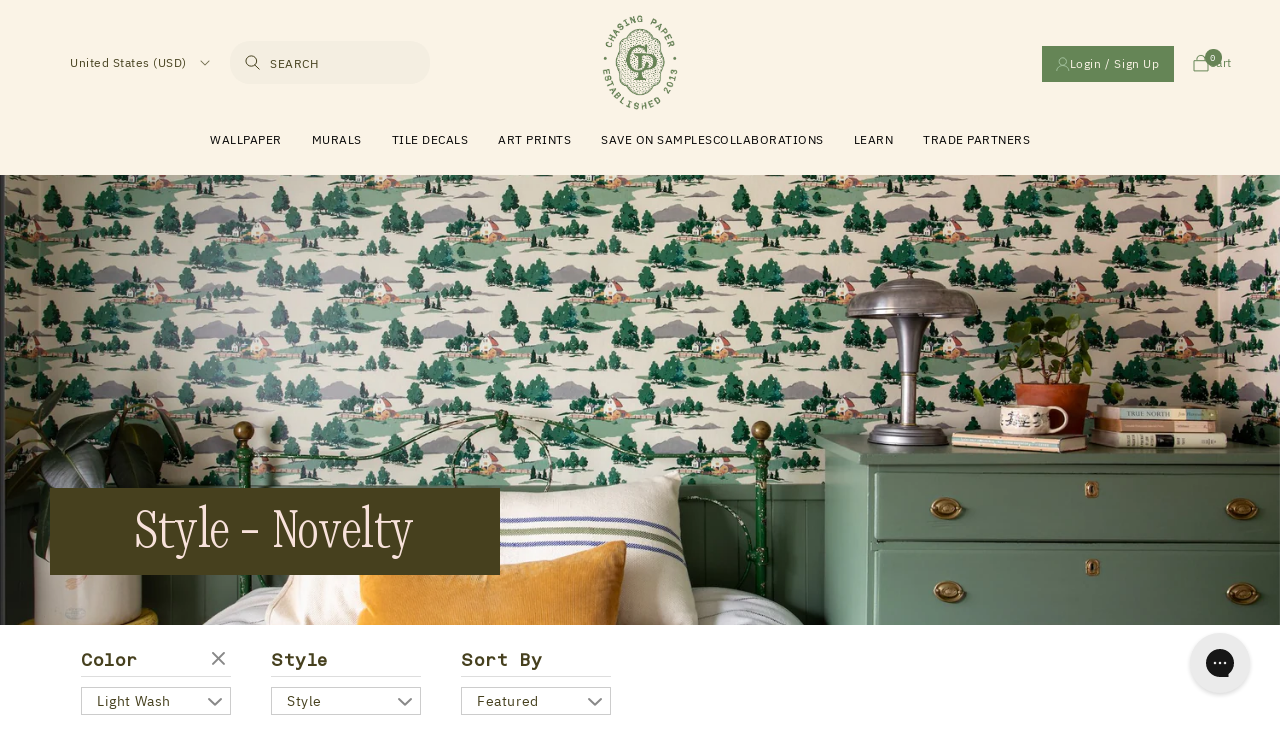

--- FILE ---
content_type: text/html; charset=utf-8
request_url: https://sapi.negate.io/script
body_size: -357
content:
7KQF1WuHGAtykTtdihP2/T1R+C/4ia1/dl5YLQvKbKMDcLYARPSiumuec+z4lKUhfNVfU06tARCNUoGODIkzL+4=

--- FILE ---
content_type: text/javascript; charset=utf-8
request_url: https://chasingpaper.com/products/routeins.js
body_size: 2937
content:
{"id":6887349846169,"title":"Shipping Protection by Route","handle":"routeins","description":"\n      Route provides protection for shipments that are lost, broken, or stolen.\n      Add Route to your cart at checkout to enable protection.\n      \u003cp\u003eVisit \u003ca href=\"https:\/\/route.com\"\u003eroute.com\u003c\/a\u003e to learn more.\u003c\/p\u003e\n    ","published_at":"2023-02-07T11:40:23-06:00","created_at":"2021-07-06T15:23:51-05:00","vendor":"Route","type":"Insurance","tags":["insurance","route"],"price":98,"price_min":98,"price_max":14038,"available":true,"price_varies":true,"compare_at_price":null,"compare_at_price_min":0,"compare_at_price_max":0,"compare_at_price_varies":false,"variants":[{"id":43222836445337,"title":"$0.98","option1":"$0.98","option2":null,"option3":null,"sku":"ROUTEINS10","requires_shipping":false,"taxable":false,"featured_image":{"id":41096668643481,"product_id":6887349846169,"position":1,"created_at":"2025-03-19T14:46:02-05:00","updated_at":"2025-03-19T14:46:06-05:00","alt":null,"width":2048,"height":2048,"src":"https:\/\/cdn.shopify.com\/s\/files\/1\/0205\/1280\/files\/route-package-protection-logo-v3.png?v=1742413566","variant_ids":[43222836445337,43222836478105,43222836510873,43222836543641,43222836576409,43222836609177,43222836641945,43222836674713,43222836707481,43222836740249,43222836773017,43222836805785,43222836838553,43222836871321,43222836904089,43222836936857,43222836969625,43222837002393,43222837035161,43222837067929,43222837100697,43222837133465,43222837166233,43222837199001,43222837231769,43222837264537,43222837297305,43222837330073,43222837362841,43222837395609,43222837428377,43222837461145,43222837493913,43222837526681,43222837559449,43222837592217,43222837624985,43222837657753,43222837690521,43222837723289,43222837756057,43222837788825,43222837821593,43222837854361,43222837887129,43222837919897,43222837952665,43222838018201,43222838050969,43222838083737,43222838116505,43222838149273,43222838182041,43222838214809,43222838247577,43222838280345,43222838313113,43222838345881,43222838378649,43222838411417,43222838444185,43222838476953,43222838509721,43222838542489,43222838575257,43222838608025,43222838640793,43222838673561,43222838706329,43222838739097,43222838771865,43222838804633,43222838837401,43222838870169,43222838902937,43222838935705]},"available":true,"name":"Shipping Protection by Route - $0.98","public_title":"$0.98","options":["$0.98"],"price":98,"weight":0,"compare_at_price":null,"inventory_quantity":-1,"inventory_management":null,"inventory_policy":"continue","barcode":"8.50007E+11","featured_media":{"alt":null,"id":32865739997337,"position":1,"preview_image":{"aspect_ratio":1.0,"height":2048,"width":2048,"src":"https:\/\/cdn.shopify.com\/s\/files\/1\/0205\/1280\/files\/route-package-protection-logo-v3.png?v=1742413566"}},"quantity_rule":{"min":1,"max":null,"increment":1},"quantity_price_breaks":[],"requires_selling_plan":false,"selling_plan_allocations":[]},{"id":43222836478105,"title":"$1.15","option1":"$1.15","option2":null,"option3":null,"sku":"ROUTEINS11","requires_shipping":false,"taxable":false,"featured_image":{"id":41096668643481,"product_id":6887349846169,"position":1,"created_at":"2025-03-19T14:46:02-05:00","updated_at":"2025-03-19T14:46:06-05:00","alt":null,"width":2048,"height":2048,"src":"https:\/\/cdn.shopify.com\/s\/files\/1\/0205\/1280\/files\/route-package-protection-logo-v3.png?v=1742413566","variant_ids":[43222836445337,43222836478105,43222836510873,43222836543641,43222836576409,43222836609177,43222836641945,43222836674713,43222836707481,43222836740249,43222836773017,43222836805785,43222836838553,43222836871321,43222836904089,43222836936857,43222836969625,43222837002393,43222837035161,43222837067929,43222837100697,43222837133465,43222837166233,43222837199001,43222837231769,43222837264537,43222837297305,43222837330073,43222837362841,43222837395609,43222837428377,43222837461145,43222837493913,43222837526681,43222837559449,43222837592217,43222837624985,43222837657753,43222837690521,43222837723289,43222837756057,43222837788825,43222837821593,43222837854361,43222837887129,43222837919897,43222837952665,43222838018201,43222838050969,43222838083737,43222838116505,43222838149273,43222838182041,43222838214809,43222838247577,43222838280345,43222838313113,43222838345881,43222838378649,43222838411417,43222838444185,43222838476953,43222838509721,43222838542489,43222838575257,43222838608025,43222838640793,43222838673561,43222838706329,43222838739097,43222838771865,43222838804633,43222838837401,43222838870169,43222838902937,43222838935705]},"available":true,"name":"Shipping Protection by Route - $1.15","public_title":"$1.15","options":["$1.15"],"price":115,"weight":0,"compare_at_price":null,"inventory_quantity":0,"inventory_management":null,"inventory_policy":"continue","barcode":"8.50007E+11","featured_media":{"alt":null,"id":32865739997337,"position":1,"preview_image":{"aspect_ratio":1.0,"height":2048,"width":2048,"src":"https:\/\/cdn.shopify.com\/s\/files\/1\/0205\/1280\/files\/route-package-protection-logo-v3.png?v=1742413566"}},"quantity_rule":{"min":1,"max":null,"increment":1},"quantity_price_breaks":[],"requires_selling_plan":false,"selling_plan_allocations":[]},{"id":43222836510873,"title":"$1.35","option1":"$1.35","option2":null,"option3":null,"sku":"ROUTEINS12","requires_shipping":false,"taxable":false,"featured_image":{"id":41096668643481,"product_id":6887349846169,"position":1,"created_at":"2025-03-19T14:46:02-05:00","updated_at":"2025-03-19T14:46:06-05:00","alt":null,"width":2048,"height":2048,"src":"https:\/\/cdn.shopify.com\/s\/files\/1\/0205\/1280\/files\/route-package-protection-logo-v3.png?v=1742413566","variant_ids":[43222836445337,43222836478105,43222836510873,43222836543641,43222836576409,43222836609177,43222836641945,43222836674713,43222836707481,43222836740249,43222836773017,43222836805785,43222836838553,43222836871321,43222836904089,43222836936857,43222836969625,43222837002393,43222837035161,43222837067929,43222837100697,43222837133465,43222837166233,43222837199001,43222837231769,43222837264537,43222837297305,43222837330073,43222837362841,43222837395609,43222837428377,43222837461145,43222837493913,43222837526681,43222837559449,43222837592217,43222837624985,43222837657753,43222837690521,43222837723289,43222837756057,43222837788825,43222837821593,43222837854361,43222837887129,43222837919897,43222837952665,43222838018201,43222838050969,43222838083737,43222838116505,43222838149273,43222838182041,43222838214809,43222838247577,43222838280345,43222838313113,43222838345881,43222838378649,43222838411417,43222838444185,43222838476953,43222838509721,43222838542489,43222838575257,43222838608025,43222838640793,43222838673561,43222838706329,43222838739097,43222838771865,43222838804633,43222838837401,43222838870169,43222838902937,43222838935705]},"available":true,"name":"Shipping Protection by Route - $1.35","public_title":"$1.35","options":["$1.35"],"price":135,"weight":0,"compare_at_price":null,"inventory_quantity":0,"inventory_management":null,"inventory_policy":"continue","barcode":"8.50007E+11","featured_media":{"alt":null,"id":32865739997337,"position":1,"preview_image":{"aspect_ratio":1.0,"height":2048,"width":2048,"src":"https:\/\/cdn.shopify.com\/s\/files\/1\/0205\/1280\/files\/route-package-protection-logo-v3.png?v=1742413566"}},"quantity_rule":{"min":1,"max":null,"increment":1},"quantity_price_breaks":[],"requires_selling_plan":false,"selling_plan_allocations":[]},{"id":43222836543641,"title":"$1.55","option1":"$1.55","option2":null,"option3":null,"sku":"ROUTEINS13","requires_shipping":false,"taxable":false,"featured_image":{"id":41096668643481,"product_id":6887349846169,"position":1,"created_at":"2025-03-19T14:46:02-05:00","updated_at":"2025-03-19T14:46:06-05:00","alt":null,"width":2048,"height":2048,"src":"https:\/\/cdn.shopify.com\/s\/files\/1\/0205\/1280\/files\/route-package-protection-logo-v3.png?v=1742413566","variant_ids":[43222836445337,43222836478105,43222836510873,43222836543641,43222836576409,43222836609177,43222836641945,43222836674713,43222836707481,43222836740249,43222836773017,43222836805785,43222836838553,43222836871321,43222836904089,43222836936857,43222836969625,43222837002393,43222837035161,43222837067929,43222837100697,43222837133465,43222837166233,43222837199001,43222837231769,43222837264537,43222837297305,43222837330073,43222837362841,43222837395609,43222837428377,43222837461145,43222837493913,43222837526681,43222837559449,43222837592217,43222837624985,43222837657753,43222837690521,43222837723289,43222837756057,43222837788825,43222837821593,43222837854361,43222837887129,43222837919897,43222837952665,43222838018201,43222838050969,43222838083737,43222838116505,43222838149273,43222838182041,43222838214809,43222838247577,43222838280345,43222838313113,43222838345881,43222838378649,43222838411417,43222838444185,43222838476953,43222838509721,43222838542489,43222838575257,43222838608025,43222838640793,43222838673561,43222838706329,43222838739097,43222838771865,43222838804633,43222838837401,43222838870169,43222838902937,43222838935705]},"available":true,"name":"Shipping Protection by Route - $1.55","public_title":"$1.55","options":["$1.55"],"price":155,"weight":0,"compare_at_price":null,"inventory_quantity":0,"inventory_management":null,"inventory_policy":"continue","barcode":"8.50007E+11","featured_media":{"alt":null,"id":32865739997337,"position":1,"preview_image":{"aspect_ratio":1.0,"height":2048,"width":2048,"src":"https:\/\/cdn.shopify.com\/s\/files\/1\/0205\/1280\/files\/route-package-protection-logo-v3.png?v=1742413566"}},"quantity_rule":{"min":1,"max":null,"increment":1},"quantity_price_breaks":[],"requires_selling_plan":false,"selling_plan_allocations":[]},{"id":43222836576409,"title":"$1.75","option1":"$1.75","option2":null,"option3":null,"sku":"ROUTEINS14","requires_shipping":false,"taxable":false,"featured_image":{"id":41096668643481,"product_id":6887349846169,"position":1,"created_at":"2025-03-19T14:46:02-05:00","updated_at":"2025-03-19T14:46:06-05:00","alt":null,"width":2048,"height":2048,"src":"https:\/\/cdn.shopify.com\/s\/files\/1\/0205\/1280\/files\/route-package-protection-logo-v3.png?v=1742413566","variant_ids":[43222836445337,43222836478105,43222836510873,43222836543641,43222836576409,43222836609177,43222836641945,43222836674713,43222836707481,43222836740249,43222836773017,43222836805785,43222836838553,43222836871321,43222836904089,43222836936857,43222836969625,43222837002393,43222837035161,43222837067929,43222837100697,43222837133465,43222837166233,43222837199001,43222837231769,43222837264537,43222837297305,43222837330073,43222837362841,43222837395609,43222837428377,43222837461145,43222837493913,43222837526681,43222837559449,43222837592217,43222837624985,43222837657753,43222837690521,43222837723289,43222837756057,43222837788825,43222837821593,43222837854361,43222837887129,43222837919897,43222837952665,43222838018201,43222838050969,43222838083737,43222838116505,43222838149273,43222838182041,43222838214809,43222838247577,43222838280345,43222838313113,43222838345881,43222838378649,43222838411417,43222838444185,43222838476953,43222838509721,43222838542489,43222838575257,43222838608025,43222838640793,43222838673561,43222838706329,43222838739097,43222838771865,43222838804633,43222838837401,43222838870169,43222838902937,43222838935705]},"available":true,"name":"Shipping Protection by Route - $1.75","public_title":"$1.75","options":["$1.75"],"price":175,"weight":0,"compare_at_price":null,"inventory_quantity":0,"inventory_management":null,"inventory_policy":"continue","barcode":"8.50007E+11","featured_media":{"alt":null,"id":32865739997337,"position":1,"preview_image":{"aspect_ratio":1.0,"height":2048,"width":2048,"src":"https:\/\/cdn.shopify.com\/s\/files\/1\/0205\/1280\/files\/route-package-protection-logo-v3.png?v=1742413566"}},"quantity_rule":{"min":1,"max":null,"increment":1},"quantity_price_breaks":[],"requires_selling_plan":false,"selling_plan_allocations":[]},{"id":43222836609177,"title":"$1.95","option1":"$1.95","option2":null,"option3":null,"sku":"ROUTEINS15","requires_shipping":false,"taxable":false,"featured_image":{"id":41096668643481,"product_id":6887349846169,"position":1,"created_at":"2025-03-19T14:46:02-05:00","updated_at":"2025-03-19T14:46:06-05:00","alt":null,"width":2048,"height":2048,"src":"https:\/\/cdn.shopify.com\/s\/files\/1\/0205\/1280\/files\/route-package-protection-logo-v3.png?v=1742413566","variant_ids":[43222836445337,43222836478105,43222836510873,43222836543641,43222836576409,43222836609177,43222836641945,43222836674713,43222836707481,43222836740249,43222836773017,43222836805785,43222836838553,43222836871321,43222836904089,43222836936857,43222836969625,43222837002393,43222837035161,43222837067929,43222837100697,43222837133465,43222837166233,43222837199001,43222837231769,43222837264537,43222837297305,43222837330073,43222837362841,43222837395609,43222837428377,43222837461145,43222837493913,43222837526681,43222837559449,43222837592217,43222837624985,43222837657753,43222837690521,43222837723289,43222837756057,43222837788825,43222837821593,43222837854361,43222837887129,43222837919897,43222837952665,43222838018201,43222838050969,43222838083737,43222838116505,43222838149273,43222838182041,43222838214809,43222838247577,43222838280345,43222838313113,43222838345881,43222838378649,43222838411417,43222838444185,43222838476953,43222838509721,43222838542489,43222838575257,43222838608025,43222838640793,43222838673561,43222838706329,43222838739097,43222838771865,43222838804633,43222838837401,43222838870169,43222838902937,43222838935705]},"available":true,"name":"Shipping Protection by Route - $1.95","public_title":"$1.95","options":["$1.95"],"price":195,"weight":0,"compare_at_price":null,"inventory_quantity":0,"inventory_management":null,"inventory_policy":"continue","barcode":"8.50007E+11","featured_media":{"alt":null,"id":32865739997337,"position":1,"preview_image":{"aspect_ratio":1.0,"height":2048,"width":2048,"src":"https:\/\/cdn.shopify.com\/s\/files\/1\/0205\/1280\/files\/route-package-protection-logo-v3.png?v=1742413566"}},"quantity_rule":{"min":1,"max":null,"increment":1},"quantity_price_breaks":[],"requires_selling_plan":false,"selling_plan_allocations":[]},{"id":43222836641945,"title":"$2.15","option1":"$2.15","option2":null,"option3":null,"sku":"ROUTEINS16","requires_shipping":false,"taxable":false,"featured_image":{"id":41096668643481,"product_id":6887349846169,"position":1,"created_at":"2025-03-19T14:46:02-05:00","updated_at":"2025-03-19T14:46:06-05:00","alt":null,"width":2048,"height":2048,"src":"https:\/\/cdn.shopify.com\/s\/files\/1\/0205\/1280\/files\/route-package-protection-logo-v3.png?v=1742413566","variant_ids":[43222836445337,43222836478105,43222836510873,43222836543641,43222836576409,43222836609177,43222836641945,43222836674713,43222836707481,43222836740249,43222836773017,43222836805785,43222836838553,43222836871321,43222836904089,43222836936857,43222836969625,43222837002393,43222837035161,43222837067929,43222837100697,43222837133465,43222837166233,43222837199001,43222837231769,43222837264537,43222837297305,43222837330073,43222837362841,43222837395609,43222837428377,43222837461145,43222837493913,43222837526681,43222837559449,43222837592217,43222837624985,43222837657753,43222837690521,43222837723289,43222837756057,43222837788825,43222837821593,43222837854361,43222837887129,43222837919897,43222837952665,43222838018201,43222838050969,43222838083737,43222838116505,43222838149273,43222838182041,43222838214809,43222838247577,43222838280345,43222838313113,43222838345881,43222838378649,43222838411417,43222838444185,43222838476953,43222838509721,43222838542489,43222838575257,43222838608025,43222838640793,43222838673561,43222838706329,43222838739097,43222838771865,43222838804633,43222838837401,43222838870169,43222838902937,43222838935705]},"available":true,"name":"Shipping Protection by Route - $2.15","public_title":"$2.15","options":["$2.15"],"price":215,"weight":0,"compare_at_price":null,"inventory_quantity":0,"inventory_management":null,"inventory_policy":"continue","barcode":"8.50007E+11","featured_media":{"alt":null,"id":32865739997337,"position":1,"preview_image":{"aspect_ratio":1.0,"height":2048,"width":2048,"src":"https:\/\/cdn.shopify.com\/s\/files\/1\/0205\/1280\/files\/route-package-protection-logo-v3.png?v=1742413566"}},"quantity_rule":{"min":1,"max":null,"increment":1},"quantity_price_breaks":[],"requires_selling_plan":false,"selling_plan_allocations":[]},{"id":43222836674713,"title":"$2.35","option1":"$2.35","option2":null,"option3":null,"sku":"ROUTEINS17","requires_shipping":false,"taxable":false,"featured_image":{"id":41096668643481,"product_id":6887349846169,"position":1,"created_at":"2025-03-19T14:46:02-05:00","updated_at":"2025-03-19T14:46:06-05:00","alt":null,"width":2048,"height":2048,"src":"https:\/\/cdn.shopify.com\/s\/files\/1\/0205\/1280\/files\/route-package-protection-logo-v3.png?v=1742413566","variant_ids":[43222836445337,43222836478105,43222836510873,43222836543641,43222836576409,43222836609177,43222836641945,43222836674713,43222836707481,43222836740249,43222836773017,43222836805785,43222836838553,43222836871321,43222836904089,43222836936857,43222836969625,43222837002393,43222837035161,43222837067929,43222837100697,43222837133465,43222837166233,43222837199001,43222837231769,43222837264537,43222837297305,43222837330073,43222837362841,43222837395609,43222837428377,43222837461145,43222837493913,43222837526681,43222837559449,43222837592217,43222837624985,43222837657753,43222837690521,43222837723289,43222837756057,43222837788825,43222837821593,43222837854361,43222837887129,43222837919897,43222837952665,43222838018201,43222838050969,43222838083737,43222838116505,43222838149273,43222838182041,43222838214809,43222838247577,43222838280345,43222838313113,43222838345881,43222838378649,43222838411417,43222838444185,43222838476953,43222838509721,43222838542489,43222838575257,43222838608025,43222838640793,43222838673561,43222838706329,43222838739097,43222838771865,43222838804633,43222838837401,43222838870169,43222838902937,43222838935705]},"available":true,"name":"Shipping Protection by Route - $2.35","public_title":"$2.35","options":["$2.35"],"price":235,"weight":0,"compare_at_price":null,"inventory_quantity":0,"inventory_management":null,"inventory_policy":"continue","barcode":"8.50007E+11","featured_media":{"alt":null,"id":32865739997337,"position":1,"preview_image":{"aspect_ratio":1.0,"height":2048,"width":2048,"src":"https:\/\/cdn.shopify.com\/s\/files\/1\/0205\/1280\/files\/route-package-protection-logo-v3.png?v=1742413566"}},"quantity_rule":{"min":1,"max":null,"increment":1},"quantity_price_breaks":[],"requires_selling_plan":false,"selling_plan_allocations":[]},{"id":43222836707481,"title":"$2.55","option1":"$2.55","option2":null,"option3":null,"sku":"ROUTEINS18","requires_shipping":false,"taxable":false,"featured_image":{"id":41096668643481,"product_id":6887349846169,"position":1,"created_at":"2025-03-19T14:46:02-05:00","updated_at":"2025-03-19T14:46:06-05:00","alt":null,"width":2048,"height":2048,"src":"https:\/\/cdn.shopify.com\/s\/files\/1\/0205\/1280\/files\/route-package-protection-logo-v3.png?v=1742413566","variant_ids":[43222836445337,43222836478105,43222836510873,43222836543641,43222836576409,43222836609177,43222836641945,43222836674713,43222836707481,43222836740249,43222836773017,43222836805785,43222836838553,43222836871321,43222836904089,43222836936857,43222836969625,43222837002393,43222837035161,43222837067929,43222837100697,43222837133465,43222837166233,43222837199001,43222837231769,43222837264537,43222837297305,43222837330073,43222837362841,43222837395609,43222837428377,43222837461145,43222837493913,43222837526681,43222837559449,43222837592217,43222837624985,43222837657753,43222837690521,43222837723289,43222837756057,43222837788825,43222837821593,43222837854361,43222837887129,43222837919897,43222837952665,43222838018201,43222838050969,43222838083737,43222838116505,43222838149273,43222838182041,43222838214809,43222838247577,43222838280345,43222838313113,43222838345881,43222838378649,43222838411417,43222838444185,43222838476953,43222838509721,43222838542489,43222838575257,43222838608025,43222838640793,43222838673561,43222838706329,43222838739097,43222838771865,43222838804633,43222838837401,43222838870169,43222838902937,43222838935705]},"available":true,"name":"Shipping Protection by Route - $2.55","public_title":"$2.55","options":["$2.55"],"price":255,"weight":0,"compare_at_price":null,"inventory_quantity":0,"inventory_management":null,"inventory_policy":"continue","barcode":"8.50007E+11","featured_media":{"alt":null,"id":32865739997337,"position":1,"preview_image":{"aspect_ratio":1.0,"height":2048,"width":2048,"src":"https:\/\/cdn.shopify.com\/s\/files\/1\/0205\/1280\/files\/route-package-protection-logo-v3.png?v=1742413566"}},"quantity_rule":{"min":1,"max":null,"increment":1},"quantity_price_breaks":[],"requires_selling_plan":false,"selling_plan_allocations":[]},{"id":43222836740249,"title":"$2.75","option1":"$2.75","option2":null,"option3":null,"sku":"ROUTEINS19","requires_shipping":false,"taxable":false,"featured_image":{"id":41096668643481,"product_id":6887349846169,"position":1,"created_at":"2025-03-19T14:46:02-05:00","updated_at":"2025-03-19T14:46:06-05:00","alt":null,"width":2048,"height":2048,"src":"https:\/\/cdn.shopify.com\/s\/files\/1\/0205\/1280\/files\/route-package-protection-logo-v3.png?v=1742413566","variant_ids":[43222836445337,43222836478105,43222836510873,43222836543641,43222836576409,43222836609177,43222836641945,43222836674713,43222836707481,43222836740249,43222836773017,43222836805785,43222836838553,43222836871321,43222836904089,43222836936857,43222836969625,43222837002393,43222837035161,43222837067929,43222837100697,43222837133465,43222837166233,43222837199001,43222837231769,43222837264537,43222837297305,43222837330073,43222837362841,43222837395609,43222837428377,43222837461145,43222837493913,43222837526681,43222837559449,43222837592217,43222837624985,43222837657753,43222837690521,43222837723289,43222837756057,43222837788825,43222837821593,43222837854361,43222837887129,43222837919897,43222837952665,43222838018201,43222838050969,43222838083737,43222838116505,43222838149273,43222838182041,43222838214809,43222838247577,43222838280345,43222838313113,43222838345881,43222838378649,43222838411417,43222838444185,43222838476953,43222838509721,43222838542489,43222838575257,43222838608025,43222838640793,43222838673561,43222838706329,43222838739097,43222838771865,43222838804633,43222838837401,43222838870169,43222838902937,43222838935705]},"available":true,"name":"Shipping Protection by Route - $2.75","public_title":"$2.75","options":["$2.75"],"price":275,"weight":0,"compare_at_price":null,"inventory_quantity":0,"inventory_management":null,"inventory_policy":"continue","barcode":"8.50007E+11","featured_media":{"alt":null,"id":32865739997337,"position":1,"preview_image":{"aspect_ratio":1.0,"height":2048,"width":2048,"src":"https:\/\/cdn.shopify.com\/s\/files\/1\/0205\/1280\/files\/route-package-protection-logo-v3.png?v=1742413566"}},"quantity_rule":{"min":1,"max":null,"increment":1},"quantity_price_breaks":[],"requires_selling_plan":false,"selling_plan_allocations":[]},{"id":43222836773017,"title":"$2.95","option1":"$2.95","option2":null,"option3":null,"sku":"ROUTEINS20","requires_shipping":false,"taxable":false,"featured_image":{"id":41096668643481,"product_id":6887349846169,"position":1,"created_at":"2025-03-19T14:46:02-05:00","updated_at":"2025-03-19T14:46:06-05:00","alt":null,"width":2048,"height":2048,"src":"https:\/\/cdn.shopify.com\/s\/files\/1\/0205\/1280\/files\/route-package-protection-logo-v3.png?v=1742413566","variant_ids":[43222836445337,43222836478105,43222836510873,43222836543641,43222836576409,43222836609177,43222836641945,43222836674713,43222836707481,43222836740249,43222836773017,43222836805785,43222836838553,43222836871321,43222836904089,43222836936857,43222836969625,43222837002393,43222837035161,43222837067929,43222837100697,43222837133465,43222837166233,43222837199001,43222837231769,43222837264537,43222837297305,43222837330073,43222837362841,43222837395609,43222837428377,43222837461145,43222837493913,43222837526681,43222837559449,43222837592217,43222837624985,43222837657753,43222837690521,43222837723289,43222837756057,43222837788825,43222837821593,43222837854361,43222837887129,43222837919897,43222837952665,43222838018201,43222838050969,43222838083737,43222838116505,43222838149273,43222838182041,43222838214809,43222838247577,43222838280345,43222838313113,43222838345881,43222838378649,43222838411417,43222838444185,43222838476953,43222838509721,43222838542489,43222838575257,43222838608025,43222838640793,43222838673561,43222838706329,43222838739097,43222838771865,43222838804633,43222838837401,43222838870169,43222838902937,43222838935705]},"available":true,"name":"Shipping Protection by Route - $2.95","public_title":"$2.95","options":["$2.95"],"price":295,"weight":0,"compare_at_price":null,"inventory_quantity":0,"inventory_management":null,"inventory_policy":"continue","barcode":"8.50007E+11","featured_media":{"alt":null,"id":32865739997337,"position":1,"preview_image":{"aspect_ratio":1.0,"height":2048,"width":2048,"src":"https:\/\/cdn.shopify.com\/s\/files\/1\/0205\/1280\/files\/route-package-protection-logo-v3.png?v=1742413566"}},"quantity_rule":{"min":1,"max":null,"increment":1},"quantity_price_breaks":[],"requires_selling_plan":false,"selling_plan_allocations":[]},{"id":43222836805785,"title":"$3.15","option1":"$3.15","option2":null,"option3":null,"sku":"ROUTEINS21","requires_shipping":false,"taxable":false,"featured_image":{"id":41096668643481,"product_id":6887349846169,"position":1,"created_at":"2025-03-19T14:46:02-05:00","updated_at":"2025-03-19T14:46:06-05:00","alt":null,"width":2048,"height":2048,"src":"https:\/\/cdn.shopify.com\/s\/files\/1\/0205\/1280\/files\/route-package-protection-logo-v3.png?v=1742413566","variant_ids":[43222836445337,43222836478105,43222836510873,43222836543641,43222836576409,43222836609177,43222836641945,43222836674713,43222836707481,43222836740249,43222836773017,43222836805785,43222836838553,43222836871321,43222836904089,43222836936857,43222836969625,43222837002393,43222837035161,43222837067929,43222837100697,43222837133465,43222837166233,43222837199001,43222837231769,43222837264537,43222837297305,43222837330073,43222837362841,43222837395609,43222837428377,43222837461145,43222837493913,43222837526681,43222837559449,43222837592217,43222837624985,43222837657753,43222837690521,43222837723289,43222837756057,43222837788825,43222837821593,43222837854361,43222837887129,43222837919897,43222837952665,43222838018201,43222838050969,43222838083737,43222838116505,43222838149273,43222838182041,43222838214809,43222838247577,43222838280345,43222838313113,43222838345881,43222838378649,43222838411417,43222838444185,43222838476953,43222838509721,43222838542489,43222838575257,43222838608025,43222838640793,43222838673561,43222838706329,43222838739097,43222838771865,43222838804633,43222838837401,43222838870169,43222838902937,43222838935705]},"available":true,"name":"Shipping Protection by Route - $3.15","public_title":"$3.15","options":["$3.15"],"price":315,"weight":0,"compare_at_price":null,"inventory_quantity":0,"inventory_management":null,"inventory_policy":"continue","barcode":"8.50007E+11","featured_media":{"alt":null,"id":32865739997337,"position":1,"preview_image":{"aspect_ratio":1.0,"height":2048,"width":2048,"src":"https:\/\/cdn.shopify.com\/s\/files\/1\/0205\/1280\/files\/route-package-protection-logo-v3.png?v=1742413566"}},"quantity_rule":{"min":1,"max":null,"increment":1},"quantity_price_breaks":[],"requires_selling_plan":false,"selling_plan_allocations":[]},{"id":43222836838553,"title":"$3.35","option1":"$3.35","option2":null,"option3":null,"sku":"ROUTEINS22","requires_shipping":false,"taxable":false,"featured_image":{"id":41096668643481,"product_id":6887349846169,"position":1,"created_at":"2025-03-19T14:46:02-05:00","updated_at":"2025-03-19T14:46:06-05:00","alt":null,"width":2048,"height":2048,"src":"https:\/\/cdn.shopify.com\/s\/files\/1\/0205\/1280\/files\/route-package-protection-logo-v3.png?v=1742413566","variant_ids":[43222836445337,43222836478105,43222836510873,43222836543641,43222836576409,43222836609177,43222836641945,43222836674713,43222836707481,43222836740249,43222836773017,43222836805785,43222836838553,43222836871321,43222836904089,43222836936857,43222836969625,43222837002393,43222837035161,43222837067929,43222837100697,43222837133465,43222837166233,43222837199001,43222837231769,43222837264537,43222837297305,43222837330073,43222837362841,43222837395609,43222837428377,43222837461145,43222837493913,43222837526681,43222837559449,43222837592217,43222837624985,43222837657753,43222837690521,43222837723289,43222837756057,43222837788825,43222837821593,43222837854361,43222837887129,43222837919897,43222837952665,43222838018201,43222838050969,43222838083737,43222838116505,43222838149273,43222838182041,43222838214809,43222838247577,43222838280345,43222838313113,43222838345881,43222838378649,43222838411417,43222838444185,43222838476953,43222838509721,43222838542489,43222838575257,43222838608025,43222838640793,43222838673561,43222838706329,43222838739097,43222838771865,43222838804633,43222838837401,43222838870169,43222838902937,43222838935705]},"available":true,"name":"Shipping Protection by Route - $3.35","public_title":"$3.35","options":["$3.35"],"price":335,"weight":0,"compare_at_price":null,"inventory_quantity":0,"inventory_management":null,"inventory_policy":"continue","barcode":"8.50007E+11","featured_media":{"alt":null,"id":32865739997337,"position":1,"preview_image":{"aspect_ratio":1.0,"height":2048,"width":2048,"src":"https:\/\/cdn.shopify.com\/s\/files\/1\/0205\/1280\/files\/route-package-protection-logo-v3.png?v=1742413566"}},"quantity_rule":{"min":1,"max":null,"increment":1},"quantity_price_breaks":[],"requires_selling_plan":false,"selling_plan_allocations":[]},{"id":43222836871321,"title":"$3.55","option1":"$3.55","option2":null,"option3":null,"sku":"ROUTEINS23","requires_shipping":false,"taxable":false,"featured_image":{"id":41096668643481,"product_id":6887349846169,"position":1,"created_at":"2025-03-19T14:46:02-05:00","updated_at":"2025-03-19T14:46:06-05:00","alt":null,"width":2048,"height":2048,"src":"https:\/\/cdn.shopify.com\/s\/files\/1\/0205\/1280\/files\/route-package-protection-logo-v3.png?v=1742413566","variant_ids":[43222836445337,43222836478105,43222836510873,43222836543641,43222836576409,43222836609177,43222836641945,43222836674713,43222836707481,43222836740249,43222836773017,43222836805785,43222836838553,43222836871321,43222836904089,43222836936857,43222836969625,43222837002393,43222837035161,43222837067929,43222837100697,43222837133465,43222837166233,43222837199001,43222837231769,43222837264537,43222837297305,43222837330073,43222837362841,43222837395609,43222837428377,43222837461145,43222837493913,43222837526681,43222837559449,43222837592217,43222837624985,43222837657753,43222837690521,43222837723289,43222837756057,43222837788825,43222837821593,43222837854361,43222837887129,43222837919897,43222837952665,43222838018201,43222838050969,43222838083737,43222838116505,43222838149273,43222838182041,43222838214809,43222838247577,43222838280345,43222838313113,43222838345881,43222838378649,43222838411417,43222838444185,43222838476953,43222838509721,43222838542489,43222838575257,43222838608025,43222838640793,43222838673561,43222838706329,43222838739097,43222838771865,43222838804633,43222838837401,43222838870169,43222838902937,43222838935705]},"available":true,"name":"Shipping Protection by Route - $3.55","public_title":"$3.55","options":["$3.55"],"price":355,"weight":0,"compare_at_price":null,"inventory_quantity":0,"inventory_management":null,"inventory_policy":"continue","barcode":"8.50007E+11","featured_media":{"alt":null,"id":32865739997337,"position":1,"preview_image":{"aspect_ratio":1.0,"height":2048,"width":2048,"src":"https:\/\/cdn.shopify.com\/s\/files\/1\/0205\/1280\/files\/route-package-protection-logo-v3.png?v=1742413566"}},"quantity_rule":{"min":1,"max":null,"increment":1},"quantity_price_breaks":[],"requires_selling_plan":false,"selling_plan_allocations":[]},{"id":43222836904089,"title":"$3.75","option1":"$3.75","option2":null,"option3":null,"sku":"ROUTEINS24","requires_shipping":false,"taxable":false,"featured_image":{"id":41096668643481,"product_id":6887349846169,"position":1,"created_at":"2025-03-19T14:46:02-05:00","updated_at":"2025-03-19T14:46:06-05:00","alt":null,"width":2048,"height":2048,"src":"https:\/\/cdn.shopify.com\/s\/files\/1\/0205\/1280\/files\/route-package-protection-logo-v3.png?v=1742413566","variant_ids":[43222836445337,43222836478105,43222836510873,43222836543641,43222836576409,43222836609177,43222836641945,43222836674713,43222836707481,43222836740249,43222836773017,43222836805785,43222836838553,43222836871321,43222836904089,43222836936857,43222836969625,43222837002393,43222837035161,43222837067929,43222837100697,43222837133465,43222837166233,43222837199001,43222837231769,43222837264537,43222837297305,43222837330073,43222837362841,43222837395609,43222837428377,43222837461145,43222837493913,43222837526681,43222837559449,43222837592217,43222837624985,43222837657753,43222837690521,43222837723289,43222837756057,43222837788825,43222837821593,43222837854361,43222837887129,43222837919897,43222837952665,43222838018201,43222838050969,43222838083737,43222838116505,43222838149273,43222838182041,43222838214809,43222838247577,43222838280345,43222838313113,43222838345881,43222838378649,43222838411417,43222838444185,43222838476953,43222838509721,43222838542489,43222838575257,43222838608025,43222838640793,43222838673561,43222838706329,43222838739097,43222838771865,43222838804633,43222838837401,43222838870169,43222838902937,43222838935705]},"available":true,"name":"Shipping Protection by Route - $3.75","public_title":"$3.75","options":["$3.75"],"price":375,"weight":0,"compare_at_price":null,"inventory_quantity":0,"inventory_management":null,"inventory_policy":"continue","barcode":"8.50007E+11","featured_media":{"alt":null,"id":32865739997337,"position":1,"preview_image":{"aspect_ratio":1.0,"height":2048,"width":2048,"src":"https:\/\/cdn.shopify.com\/s\/files\/1\/0205\/1280\/files\/route-package-protection-logo-v3.png?v=1742413566"}},"quantity_rule":{"min":1,"max":null,"increment":1},"quantity_price_breaks":[],"requires_selling_plan":false,"selling_plan_allocations":[]},{"id":43222836936857,"title":"$3.95","option1":"$3.95","option2":null,"option3":null,"sku":"ROUTEINS25","requires_shipping":false,"taxable":false,"featured_image":{"id":41096668643481,"product_id":6887349846169,"position":1,"created_at":"2025-03-19T14:46:02-05:00","updated_at":"2025-03-19T14:46:06-05:00","alt":null,"width":2048,"height":2048,"src":"https:\/\/cdn.shopify.com\/s\/files\/1\/0205\/1280\/files\/route-package-protection-logo-v3.png?v=1742413566","variant_ids":[43222836445337,43222836478105,43222836510873,43222836543641,43222836576409,43222836609177,43222836641945,43222836674713,43222836707481,43222836740249,43222836773017,43222836805785,43222836838553,43222836871321,43222836904089,43222836936857,43222836969625,43222837002393,43222837035161,43222837067929,43222837100697,43222837133465,43222837166233,43222837199001,43222837231769,43222837264537,43222837297305,43222837330073,43222837362841,43222837395609,43222837428377,43222837461145,43222837493913,43222837526681,43222837559449,43222837592217,43222837624985,43222837657753,43222837690521,43222837723289,43222837756057,43222837788825,43222837821593,43222837854361,43222837887129,43222837919897,43222837952665,43222838018201,43222838050969,43222838083737,43222838116505,43222838149273,43222838182041,43222838214809,43222838247577,43222838280345,43222838313113,43222838345881,43222838378649,43222838411417,43222838444185,43222838476953,43222838509721,43222838542489,43222838575257,43222838608025,43222838640793,43222838673561,43222838706329,43222838739097,43222838771865,43222838804633,43222838837401,43222838870169,43222838902937,43222838935705]},"available":true,"name":"Shipping Protection by Route - $3.95","public_title":"$3.95","options":["$3.95"],"price":395,"weight":0,"compare_at_price":null,"inventory_quantity":0,"inventory_management":null,"inventory_policy":"continue","barcode":"8.50007E+11","featured_media":{"alt":null,"id":32865739997337,"position":1,"preview_image":{"aspect_ratio":1.0,"height":2048,"width":2048,"src":"https:\/\/cdn.shopify.com\/s\/files\/1\/0205\/1280\/files\/route-package-protection-logo-v3.png?v=1742413566"}},"quantity_rule":{"min":1,"max":null,"increment":1},"quantity_price_breaks":[],"requires_selling_plan":false,"selling_plan_allocations":[]},{"id":43222836969625,"title":"$4.15","option1":"$4.15","option2":null,"option3":null,"sku":"ROUTEINS26","requires_shipping":false,"taxable":false,"featured_image":{"id":41096668643481,"product_id":6887349846169,"position":1,"created_at":"2025-03-19T14:46:02-05:00","updated_at":"2025-03-19T14:46:06-05:00","alt":null,"width":2048,"height":2048,"src":"https:\/\/cdn.shopify.com\/s\/files\/1\/0205\/1280\/files\/route-package-protection-logo-v3.png?v=1742413566","variant_ids":[43222836445337,43222836478105,43222836510873,43222836543641,43222836576409,43222836609177,43222836641945,43222836674713,43222836707481,43222836740249,43222836773017,43222836805785,43222836838553,43222836871321,43222836904089,43222836936857,43222836969625,43222837002393,43222837035161,43222837067929,43222837100697,43222837133465,43222837166233,43222837199001,43222837231769,43222837264537,43222837297305,43222837330073,43222837362841,43222837395609,43222837428377,43222837461145,43222837493913,43222837526681,43222837559449,43222837592217,43222837624985,43222837657753,43222837690521,43222837723289,43222837756057,43222837788825,43222837821593,43222837854361,43222837887129,43222837919897,43222837952665,43222838018201,43222838050969,43222838083737,43222838116505,43222838149273,43222838182041,43222838214809,43222838247577,43222838280345,43222838313113,43222838345881,43222838378649,43222838411417,43222838444185,43222838476953,43222838509721,43222838542489,43222838575257,43222838608025,43222838640793,43222838673561,43222838706329,43222838739097,43222838771865,43222838804633,43222838837401,43222838870169,43222838902937,43222838935705]},"available":true,"name":"Shipping Protection by Route - $4.15","public_title":"$4.15","options":["$4.15"],"price":415,"weight":0,"compare_at_price":null,"inventory_quantity":0,"inventory_management":null,"inventory_policy":"continue","barcode":"8.50007E+11","featured_media":{"alt":null,"id":32865739997337,"position":1,"preview_image":{"aspect_ratio":1.0,"height":2048,"width":2048,"src":"https:\/\/cdn.shopify.com\/s\/files\/1\/0205\/1280\/files\/route-package-protection-logo-v3.png?v=1742413566"}},"quantity_rule":{"min":1,"max":null,"increment":1},"quantity_price_breaks":[],"requires_selling_plan":false,"selling_plan_allocations":[]},{"id":43222837002393,"title":"$4.35","option1":"$4.35","option2":null,"option3":null,"sku":"ROUTEINS27","requires_shipping":false,"taxable":false,"featured_image":{"id":41096668643481,"product_id":6887349846169,"position":1,"created_at":"2025-03-19T14:46:02-05:00","updated_at":"2025-03-19T14:46:06-05:00","alt":null,"width":2048,"height":2048,"src":"https:\/\/cdn.shopify.com\/s\/files\/1\/0205\/1280\/files\/route-package-protection-logo-v3.png?v=1742413566","variant_ids":[43222836445337,43222836478105,43222836510873,43222836543641,43222836576409,43222836609177,43222836641945,43222836674713,43222836707481,43222836740249,43222836773017,43222836805785,43222836838553,43222836871321,43222836904089,43222836936857,43222836969625,43222837002393,43222837035161,43222837067929,43222837100697,43222837133465,43222837166233,43222837199001,43222837231769,43222837264537,43222837297305,43222837330073,43222837362841,43222837395609,43222837428377,43222837461145,43222837493913,43222837526681,43222837559449,43222837592217,43222837624985,43222837657753,43222837690521,43222837723289,43222837756057,43222837788825,43222837821593,43222837854361,43222837887129,43222837919897,43222837952665,43222838018201,43222838050969,43222838083737,43222838116505,43222838149273,43222838182041,43222838214809,43222838247577,43222838280345,43222838313113,43222838345881,43222838378649,43222838411417,43222838444185,43222838476953,43222838509721,43222838542489,43222838575257,43222838608025,43222838640793,43222838673561,43222838706329,43222838739097,43222838771865,43222838804633,43222838837401,43222838870169,43222838902937,43222838935705]},"available":true,"name":"Shipping Protection by Route - $4.35","public_title":"$4.35","options":["$4.35"],"price":435,"weight":0,"compare_at_price":null,"inventory_quantity":0,"inventory_management":null,"inventory_policy":"continue","barcode":"8.50007E+11","featured_media":{"alt":null,"id":32865739997337,"position":1,"preview_image":{"aspect_ratio":1.0,"height":2048,"width":2048,"src":"https:\/\/cdn.shopify.com\/s\/files\/1\/0205\/1280\/files\/route-package-protection-logo-v3.png?v=1742413566"}},"quantity_rule":{"min":1,"max":null,"increment":1},"quantity_price_breaks":[],"requires_selling_plan":false,"selling_plan_allocations":[]},{"id":43222837035161,"title":"$4.55","option1":"$4.55","option2":null,"option3":null,"sku":"ROUTEINS28","requires_shipping":false,"taxable":false,"featured_image":{"id":41096668643481,"product_id":6887349846169,"position":1,"created_at":"2025-03-19T14:46:02-05:00","updated_at":"2025-03-19T14:46:06-05:00","alt":null,"width":2048,"height":2048,"src":"https:\/\/cdn.shopify.com\/s\/files\/1\/0205\/1280\/files\/route-package-protection-logo-v3.png?v=1742413566","variant_ids":[43222836445337,43222836478105,43222836510873,43222836543641,43222836576409,43222836609177,43222836641945,43222836674713,43222836707481,43222836740249,43222836773017,43222836805785,43222836838553,43222836871321,43222836904089,43222836936857,43222836969625,43222837002393,43222837035161,43222837067929,43222837100697,43222837133465,43222837166233,43222837199001,43222837231769,43222837264537,43222837297305,43222837330073,43222837362841,43222837395609,43222837428377,43222837461145,43222837493913,43222837526681,43222837559449,43222837592217,43222837624985,43222837657753,43222837690521,43222837723289,43222837756057,43222837788825,43222837821593,43222837854361,43222837887129,43222837919897,43222837952665,43222838018201,43222838050969,43222838083737,43222838116505,43222838149273,43222838182041,43222838214809,43222838247577,43222838280345,43222838313113,43222838345881,43222838378649,43222838411417,43222838444185,43222838476953,43222838509721,43222838542489,43222838575257,43222838608025,43222838640793,43222838673561,43222838706329,43222838739097,43222838771865,43222838804633,43222838837401,43222838870169,43222838902937,43222838935705]},"available":true,"name":"Shipping Protection by Route - $4.55","public_title":"$4.55","options":["$4.55"],"price":455,"weight":0,"compare_at_price":null,"inventory_quantity":0,"inventory_management":null,"inventory_policy":"continue","barcode":"8.50007E+11","featured_media":{"alt":null,"id":32865739997337,"position":1,"preview_image":{"aspect_ratio":1.0,"height":2048,"width":2048,"src":"https:\/\/cdn.shopify.com\/s\/files\/1\/0205\/1280\/files\/route-package-protection-logo-v3.png?v=1742413566"}},"quantity_rule":{"min":1,"max":null,"increment":1},"quantity_price_breaks":[],"requires_selling_plan":false,"selling_plan_allocations":[]},{"id":43222837067929,"title":"$4.75","option1":"$4.75","option2":null,"option3":null,"sku":"ROUTEINS29","requires_shipping":false,"taxable":false,"featured_image":{"id":41096668643481,"product_id":6887349846169,"position":1,"created_at":"2025-03-19T14:46:02-05:00","updated_at":"2025-03-19T14:46:06-05:00","alt":null,"width":2048,"height":2048,"src":"https:\/\/cdn.shopify.com\/s\/files\/1\/0205\/1280\/files\/route-package-protection-logo-v3.png?v=1742413566","variant_ids":[43222836445337,43222836478105,43222836510873,43222836543641,43222836576409,43222836609177,43222836641945,43222836674713,43222836707481,43222836740249,43222836773017,43222836805785,43222836838553,43222836871321,43222836904089,43222836936857,43222836969625,43222837002393,43222837035161,43222837067929,43222837100697,43222837133465,43222837166233,43222837199001,43222837231769,43222837264537,43222837297305,43222837330073,43222837362841,43222837395609,43222837428377,43222837461145,43222837493913,43222837526681,43222837559449,43222837592217,43222837624985,43222837657753,43222837690521,43222837723289,43222837756057,43222837788825,43222837821593,43222837854361,43222837887129,43222837919897,43222837952665,43222838018201,43222838050969,43222838083737,43222838116505,43222838149273,43222838182041,43222838214809,43222838247577,43222838280345,43222838313113,43222838345881,43222838378649,43222838411417,43222838444185,43222838476953,43222838509721,43222838542489,43222838575257,43222838608025,43222838640793,43222838673561,43222838706329,43222838739097,43222838771865,43222838804633,43222838837401,43222838870169,43222838902937,43222838935705]},"available":true,"name":"Shipping Protection by Route - $4.75","public_title":"$4.75","options":["$4.75"],"price":475,"weight":0,"compare_at_price":null,"inventory_quantity":0,"inventory_management":null,"inventory_policy":"continue","barcode":"8.50007E+11","featured_media":{"alt":null,"id":32865739997337,"position":1,"preview_image":{"aspect_ratio":1.0,"height":2048,"width":2048,"src":"https:\/\/cdn.shopify.com\/s\/files\/1\/0205\/1280\/files\/route-package-protection-logo-v3.png?v=1742413566"}},"quantity_rule":{"min":1,"max":null,"increment":1},"quantity_price_breaks":[],"requires_selling_plan":false,"selling_plan_allocations":[]},{"id":43222837100697,"title":"$4.95","option1":"$4.95","option2":null,"option3":null,"sku":"ROUTEINS30","requires_shipping":false,"taxable":false,"featured_image":{"id":41096668643481,"product_id":6887349846169,"position":1,"created_at":"2025-03-19T14:46:02-05:00","updated_at":"2025-03-19T14:46:06-05:00","alt":null,"width":2048,"height":2048,"src":"https:\/\/cdn.shopify.com\/s\/files\/1\/0205\/1280\/files\/route-package-protection-logo-v3.png?v=1742413566","variant_ids":[43222836445337,43222836478105,43222836510873,43222836543641,43222836576409,43222836609177,43222836641945,43222836674713,43222836707481,43222836740249,43222836773017,43222836805785,43222836838553,43222836871321,43222836904089,43222836936857,43222836969625,43222837002393,43222837035161,43222837067929,43222837100697,43222837133465,43222837166233,43222837199001,43222837231769,43222837264537,43222837297305,43222837330073,43222837362841,43222837395609,43222837428377,43222837461145,43222837493913,43222837526681,43222837559449,43222837592217,43222837624985,43222837657753,43222837690521,43222837723289,43222837756057,43222837788825,43222837821593,43222837854361,43222837887129,43222837919897,43222837952665,43222838018201,43222838050969,43222838083737,43222838116505,43222838149273,43222838182041,43222838214809,43222838247577,43222838280345,43222838313113,43222838345881,43222838378649,43222838411417,43222838444185,43222838476953,43222838509721,43222838542489,43222838575257,43222838608025,43222838640793,43222838673561,43222838706329,43222838739097,43222838771865,43222838804633,43222838837401,43222838870169,43222838902937,43222838935705]},"available":true,"name":"Shipping Protection by Route - $4.95","public_title":"$4.95","options":["$4.95"],"price":495,"weight":0,"compare_at_price":null,"inventory_quantity":0,"inventory_management":null,"inventory_policy":"continue","barcode":"8.50007E+11","featured_media":{"alt":null,"id":32865739997337,"position":1,"preview_image":{"aspect_ratio":1.0,"height":2048,"width":2048,"src":"https:\/\/cdn.shopify.com\/s\/files\/1\/0205\/1280\/files\/route-package-protection-logo-v3.png?v=1742413566"}},"quantity_rule":{"min":1,"max":null,"increment":1},"quantity_price_breaks":[],"requires_selling_plan":false,"selling_plan_allocations":[]},{"id":43222837133465,"title":"$5.15","option1":"$5.15","option2":null,"option3":null,"sku":"ROUTEINS31","requires_shipping":false,"taxable":false,"featured_image":{"id":41096668643481,"product_id":6887349846169,"position":1,"created_at":"2025-03-19T14:46:02-05:00","updated_at":"2025-03-19T14:46:06-05:00","alt":null,"width":2048,"height":2048,"src":"https:\/\/cdn.shopify.com\/s\/files\/1\/0205\/1280\/files\/route-package-protection-logo-v3.png?v=1742413566","variant_ids":[43222836445337,43222836478105,43222836510873,43222836543641,43222836576409,43222836609177,43222836641945,43222836674713,43222836707481,43222836740249,43222836773017,43222836805785,43222836838553,43222836871321,43222836904089,43222836936857,43222836969625,43222837002393,43222837035161,43222837067929,43222837100697,43222837133465,43222837166233,43222837199001,43222837231769,43222837264537,43222837297305,43222837330073,43222837362841,43222837395609,43222837428377,43222837461145,43222837493913,43222837526681,43222837559449,43222837592217,43222837624985,43222837657753,43222837690521,43222837723289,43222837756057,43222837788825,43222837821593,43222837854361,43222837887129,43222837919897,43222837952665,43222838018201,43222838050969,43222838083737,43222838116505,43222838149273,43222838182041,43222838214809,43222838247577,43222838280345,43222838313113,43222838345881,43222838378649,43222838411417,43222838444185,43222838476953,43222838509721,43222838542489,43222838575257,43222838608025,43222838640793,43222838673561,43222838706329,43222838739097,43222838771865,43222838804633,43222838837401,43222838870169,43222838902937,43222838935705]},"available":true,"name":"Shipping Protection by Route - $5.15","public_title":"$5.15","options":["$5.15"],"price":515,"weight":0,"compare_at_price":null,"inventory_quantity":0,"inventory_management":null,"inventory_policy":"continue","barcode":"8.50007E+11","featured_media":{"alt":null,"id":32865739997337,"position":1,"preview_image":{"aspect_ratio":1.0,"height":2048,"width":2048,"src":"https:\/\/cdn.shopify.com\/s\/files\/1\/0205\/1280\/files\/route-package-protection-logo-v3.png?v=1742413566"}},"quantity_rule":{"min":1,"max":null,"increment":1},"quantity_price_breaks":[],"requires_selling_plan":false,"selling_plan_allocations":[]},{"id":43222837166233,"title":"$5.35","option1":"$5.35","option2":null,"option3":null,"sku":"ROUTEINS32","requires_shipping":false,"taxable":false,"featured_image":{"id":41096668643481,"product_id":6887349846169,"position":1,"created_at":"2025-03-19T14:46:02-05:00","updated_at":"2025-03-19T14:46:06-05:00","alt":null,"width":2048,"height":2048,"src":"https:\/\/cdn.shopify.com\/s\/files\/1\/0205\/1280\/files\/route-package-protection-logo-v3.png?v=1742413566","variant_ids":[43222836445337,43222836478105,43222836510873,43222836543641,43222836576409,43222836609177,43222836641945,43222836674713,43222836707481,43222836740249,43222836773017,43222836805785,43222836838553,43222836871321,43222836904089,43222836936857,43222836969625,43222837002393,43222837035161,43222837067929,43222837100697,43222837133465,43222837166233,43222837199001,43222837231769,43222837264537,43222837297305,43222837330073,43222837362841,43222837395609,43222837428377,43222837461145,43222837493913,43222837526681,43222837559449,43222837592217,43222837624985,43222837657753,43222837690521,43222837723289,43222837756057,43222837788825,43222837821593,43222837854361,43222837887129,43222837919897,43222837952665,43222838018201,43222838050969,43222838083737,43222838116505,43222838149273,43222838182041,43222838214809,43222838247577,43222838280345,43222838313113,43222838345881,43222838378649,43222838411417,43222838444185,43222838476953,43222838509721,43222838542489,43222838575257,43222838608025,43222838640793,43222838673561,43222838706329,43222838739097,43222838771865,43222838804633,43222838837401,43222838870169,43222838902937,43222838935705]},"available":true,"name":"Shipping Protection by Route - $5.35","public_title":"$5.35","options":["$5.35"],"price":535,"weight":0,"compare_at_price":null,"inventory_quantity":0,"inventory_management":null,"inventory_policy":"continue","barcode":"8.50007E+11","featured_media":{"alt":null,"id":32865739997337,"position":1,"preview_image":{"aspect_ratio":1.0,"height":2048,"width":2048,"src":"https:\/\/cdn.shopify.com\/s\/files\/1\/0205\/1280\/files\/route-package-protection-logo-v3.png?v=1742413566"}},"quantity_rule":{"min":1,"max":null,"increment":1},"quantity_price_breaks":[],"requires_selling_plan":false,"selling_plan_allocations":[]},{"id":43222837199001,"title":"$5.55","option1":"$5.55","option2":null,"option3":null,"sku":"ROUTEINS33","requires_shipping":false,"taxable":false,"featured_image":{"id":41096668643481,"product_id":6887349846169,"position":1,"created_at":"2025-03-19T14:46:02-05:00","updated_at":"2025-03-19T14:46:06-05:00","alt":null,"width":2048,"height":2048,"src":"https:\/\/cdn.shopify.com\/s\/files\/1\/0205\/1280\/files\/route-package-protection-logo-v3.png?v=1742413566","variant_ids":[43222836445337,43222836478105,43222836510873,43222836543641,43222836576409,43222836609177,43222836641945,43222836674713,43222836707481,43222836740249,43222836773017,43222836805785,43222836838553,43222836871321,43222836904089,43222836936857,43222836969625,43222837002393,43222837035161,43222837067929,43222837100697,43222837133465,43222837166233,43222837199001,43222837231769,43222837264537,43222837297305,43222837330073,43222837362841,43222837395609,43222837428377,43222837461145,43222837493913,43222837526681,43222837559449,43222837592217,43222837624985,43222837657753,43222837690521,43222837723289,43222837756057,43222837788825,43222837821593,43222837854361,43222837887129,43222837919897,43222837952665,43222838018201,43222838050969,43222838083737,43222838116505,43222838149273,43222838182041,43222838214809,43222838247577,43222838280345,43222838313113,43222838345881,43222838378649,43222838411417,43222838444185,43222838476953,43222838509721,43222838542489,43222838575257,43222838608025,43222838640793,43222838673561,43222838706329,43222838739097,43222838771865,43222838804633,43222838837401,43222838870169,43222838902937,43222838935705]},"available":true,"name":"Shipping Protection by Route - $5.55","public_title":"$5.55","options":["$5.55"],"price":555,"weight":0,"compare_at_price":null,"inventory_quantity":0,"inventory_management":null,"inventory_policy":"continue","barcode":"8.50007E+11","featured_media":{"alt":null,"id":32865739997337,"position":1,"preview_image":{"aspect_ratio":1.0,"height":2048,"width":2048,"src":"https:\/\/cdn.shopify.com\/s\/files\/1\/0205\/1280\/files\/route-package-protection-logo-v3.png?v=1742413566"}},"quantity_rule":{"min":1,"max":null,"increment":1},"quantity_price_breaks":[],"requires_selling_plan":false,"selling_plan_allocations":[]},{"id":43222837231769,"title":"$5.75","option1":"$5.75","option2":null,"option3":null,"sku":"ROUTEINS34","requires_shipping":false,"taxable":false,"featured_image":{"id":41096668643481,"product_id":6887349846169,"position":1,"created_at":"2025-03-19T14:46:02-05:00","updated_at":"2025-03-19T14:46:06-05:00","alt":null,"width":2048,"height":2048,"src":"https:\/\/cdn.shopify.com\/s\/files\/1\/0205\/1280\/files\/route-package-protection-logo-v3.png?v=1742413566","variant_ids":[43222836445337,43222836478105,43222836510873,43222836543641,43222836576409,43222836609177,43222836641945,43222836674713,43222836707481,43222836740249,43222836773017,43222836805785,43222836838553,43222836871321,43222836904089,43222836936857,43222836969625,43222837002393,43222837035161,43222837067929,43222837100697,43222837133465,43222837166233,43222837199001,43222837231769,43222837264537,43222837297305,43222837330073,43222837362841,43222837395609,43222837428377,43222837461145,43222837493913,43222837526681,43222837559449,43222837592217,43222837624985,43222837657753,43222837690521,43222837723289,43222837756057,43222837788825,43222837821593,43222837854361,43222837887129,43222837919897,43222837952665,43222838018201,43222838050969,43222838083737,43222838116505,43222838149273,43222838182041,43222838214809,43222838247577,43222838280345,43222838313113,43222838345881,43222838378649,43222838411417,43222838444185,43222838476953,43222838509721,43222838542489,43222838575257,43222838608025,43222838640793,43222838673561,43222838706329,43222838739097,43222838771865,43222838804633,43222838837401,43222838870169,43222838902937,43222838935705]},"available":true,"name":"Shipping Protection by Route - $5.75","public_title":"$5.75","options":["$5.75"],"price":575,"weight":0,"compare_at_price":null,"inventory_quantity":0,"inventory_management":null,"inventory_policy":"continue","barcode":"8.50007E+11","featured_media":{"alt":null,"id":32865739997337,"position":1,"preview_image":{"aspect_ratio":1.0,"height":2048,"width":2048,"src":"https:\/\/cdn.shopify.com\/s\/files\/1\/0205\/1280\/files\/route-package-protection-logo-v3.png?v=1742413566"}},"quantity_rule":{"min":1,"max":null,"increment":1},"quantity_price_breaks":[],"requires_selling_plan":false,"selling_plan_allocations":[]},{"id":43222837264537,"title":"$5.95","option1":"$5.95","option2":null,"option3":null,"sku":"ROUTEINS35","requires_shipping":false,"taxable":false,"featured_image":{"id":41096668643481,"product_id":6887349846169,"position":1,"created_at":"2025-03-19T14:46:02-05:00","updated_at":"2025-03-19T14:46:06-05:00","alt":null,"width":2048,"height":2048,"src":"https:\/\/cdn.shopify.com\/s\/files\/1\/0205\/1280\/files\/route-package-protection-logo-v3.png?v=1742413566","variant_ids":[43222836445337,43222836478105,43222836510873,43222836543641,43222836576409,43222836609177,43222836641945,43222836674713,43222836707481,43222836740249,43222836773017,43222836805785,43222836838553,43222836871321,43222836904089,43222836936857,43222836969625,43222837002393,43222837035161,43222837067929,43222837100697,43222837133465,43222837166233,43222837199001,43222837231769,43222837264537,43222837297305,43222837330073,43222837362841,43222837395609,43222837428377,43222837461145,43222837493913,43222837526681,43222837559449,43222837592217,43222837624985,43222837657753,43222837690521,43222837723289,43222837756057,43222837788825,43222837821593,43222837854361,43222837887129,43222837919897,43222837952665,43222838018201,43222838050969,43222838083737,43222838116505,43222838149273,43222838182041,43222838214809,43222838247577,43222838280345,43222838313113,43222838345881,43222838378649,43222838411417,43222838444185,43222838476953,43222838509721,43222838542489,43222838575257,43222838608025,43222838640793,43222838673561,43222838706329,43222838739097,43222838771865,43222838804633,43222838837401,43222838870169,43222838902937,43222838935705]},"available":true,"name":"Shipping Protection by Route - $5.95","public_title":"$5.95","options":["$5.95"],"price":595,"weight":0,"compare_at_price":null,"inventory_quantity":0,"inventory_management":null,"inventory_policy":"continue","barcode":"8.50007E+11","featured_media":{"alt":null,"id":32865739997337,"position":1,"preview_image":{"aspect_ratio":1.0,"height":2048,"width":2048,"src":"https:\/\/cdn.shopify.com\/s\/files\/1\/0205\/1280\/files\/route-package-protection-logo-v3.png?v=1742413566"}},"quantity_rule":{"min":1,"max":null,"increment":1},"quantity_price_breaks":[],"requires_selling_plan":false,"selling_plan_allocations":[]},{"id":43222837297305,"title":"$6.15","option1":"$6.15","option2":null,"option3":null,"sku":"ROUTEINS36","requires_shipping":false,"taxable":false,"featured_image":{"id":41096668643481,"product_id":6887349846169,"position":1,"created_at":"2025-03-19T14:46:02-05:00","updated_at":"2025-03-19T14:46:06-05:00","alt":null,"width":2048,"height":2048,"src":"https:\/\/cdn.shopify.com\/s\/files\/1\/0205\/1280\/files\/route-package-protection-logo-v3.png?v=1742413566","variant_ids":[43222836445337,43222836478105,43222836510873,43222836543641,43222836576409,43222836609177,43222836641945,43222836674713,43222836707481,43222836740249,43222836773017,43222836805785,43222836838553,43222836871321,43222836904089,43222836936857,43222836969625,43222837002393,43222837035161,43222837067929,43222837100697,43222837133465,43222837166233,43222837199001,43222837231769,43222837264537,43222837297305,43222837330073,43222837362841,43222837395609,43222837428377,43222837461145,43222837493913,43222837526681,43222837559449,43222837592217,43222837624985,43222837657753,43222837690521,43222837723289,43222837756057,43222837788825,43222837821593,43222837854361,43222837887129,43222837919897,43222837952665,43222838018201,43222838050969,43222838083737,43222838116505,43222838149273,43222838182041,43222838214809,43222838247577,43222838280345,43222838313113,43222838345881,43222838378649,43222838411417,43222838444185,43222838476953,43222838509721,43222838542489,43222838575257,43222838608025,43222838640793,43222838673561,43222838706329,43222838739097,43222838771865,43222838804633,43222838837401,43222838870169,43222838902937,43222838935705]},"available":true,"name":"Shipping Protection by Route - $6.15","public_title":"$6.15","options":["$6.15"],"price":615,"weight":0,"compare_at_price":null,"inventory_quantity":0,"inventory_management":null,"inventory_policy":"continue","barcode":"8.50007E+11","featured_media":{"alt":null,"id":32865739997337,"position":1,"preview_image":{"aspect_ratio":1.0,"height":2048,"width":2048,"src":"https:\/\/cdn.shopify.com\/s\/files\/1\/0205\/1280\/files\/route-package-protection-logo-v3.png?v=1742413566"}},"quantity_rule":{"min":1,"max":null,"increment":1},"quantity_price_breaks":[],"requires_selling_plan":false,"selling_plan_allocations":[]},{"id":43222837330073,"title":"$6.35","option1":"$6.35","option2":null,"option3":null,"sku":"ROUTEINS37","requires_shipping":false,"taxable":false,"featured_image":{"id":41096668643481,"product_id":6887349846169,"position":1,"created_at":"2025-03-19T14:46:02-05:00","updated_at":"2025-03-19T14:46:06-05:00","alt":null,"width":2048,"height":2048,"src":"https:\/\/cdn.shopify.com\/s\/files\/1\/0205\/1280\/files\/route-package-protection-logo-v3.png?v=1742413566","variant_ids":[43222836445337,43222836478105,43222836510873,43222836543641,43222836576409,43222836609177,43222836641945,43222836674713,43222836707481,43222836740249,43222836773017,43222836805785,43222836838553,43222836871321,43222836904089,43222836936857,43222836969625,43222837002393,43222837035161,43222837067929,43222837100697,43222837133465,43222837166233,43222837199001,43222837231769,43222837264537,43222837297305,43222837330073,43222837362841,43222837395609,43222837428377,43222837461145,43222837493913,43222837526681,43222837559449,43222837592217,43222837624985,43222837657753,43222837690521,43222837723289,43222837756057,43222837788825,43222837821593,43222837854361,43222837887129,43222837919897,43222837952665,43222838018201,43222838050969,43222838083737,43222838116505,43222838149273,43222838182041,43222838214809,43222838247577,43222838280345,43222838313113,43222838345881,43222838378649,43222838411417,43222838444185,43222838476953,43222838509721,43222838542489,43222838575257,43222838608025,43222838640793,43222838673561,43222838706329,43222838739097,43222838771865,43222838804633,43222838837401,43222838870169,43222838902937,43222838935705]},"available":true,"name":"Shipping Protection by Route - $6.35","public_title":"$6.35","options":["$6.35"],"price":635,"weight":0,"compare_at_price":null,"inventory_quantity":0,"inventory_management":null,"inventory_policy":"continue","barcode":"8.50007E+11","featured_media":{"alt":null,"id":32865739997337,"position":1,"preview_image":{"aspect_ratio":1.0,"height":2048,"width":2048,"src":"https:\/\/cdn.shopify.com\/s\/files\/1\/0205\/1280\/files\/route-package-protection-logo-v3.png?v=1742413566"}},"quantity_rule":{"min":1,"max":null,"increment":1},"quantity_price_breaks":[],"requires_selling_plan":false,"selling_plan_allocations":[]},{"id":43222837362841,"title":"$6.55","option1":"$6.55","option2":null,"option3":null,"sku":"ROUTEINS38","requires_shipping":false,"taxable":false,"featured_image":{"id":41096668643481,"product_id":6887349846169,"position":1,"created_at":"2025-03-19T14:46:02-05:00","updated_at":"2025-03-19T14:46:06-05:00","alt":null,"width":2048,"height":2048,"src":"https:\/\/cdn.shopify.com\/s\/files\/1\/0205\/1280\/files\/route-package-protection-logo-v3.png?v=1742413566","variant_ids":[43222836445337,43222836478105,43222836510873,43222836543641,43222836576409,43222836609177,43222836641945,43222836674713,43222836707481,43222836740249,43222836773017,43222836805785,43222836838553,43222836871321,43222836904089,43222836936857,43222836969625,43222837002393,43222837035161,43222837067929,43222837100697,43222837133465,43222837166233,43222837199001,43222837231769,43222837264537,43222837297305,43222837330073,43222837362841,43222837395609,43222837428377,43222837461145,43222837493913,43222837526681,43222837559449,43222837592217,43222837624985,43222837657753,43222837690521,43222837723289,43222837756057,43222837788825,43222837821593,43222837854361,43222837887129,43222837919897,43222837952665,43222838018201,43222838050969,43222838083737,43222838116505,43222838149273,43222838182041,43222838214809,43222838247577,43222838280345,43222838313113,43222838345881,43222838378649,43222838411417,43222838444185,43222838476953,43222838509721,43222838542489,43222838575257,43222838608025,43222838640793,43222838673561,43222838706329,43222838739097,43222838771865,43222838804633,43222838837401,43222838870169,43222838902937,43222838935705]},"available":true,"name":"Shipping Protection by Route - $6.55","public_title":"$6.55","options":["$6.55"],"price":655,"weight":0,"compare_at_price":null,"inventory_quantity":0,"inventory_management":null,"inventory_policy":"continue","barcode":"8.50007E+11","featured_media":{"alt":null,"id":32865739997337,"position":1,"preview_image":{"aspect_ratio":1.0,"height":2048,"width":2048,"src":"https:\/\/cdn.shopify.com\/s\/files\/1\/0205\/1280\/files\/route-package-protection-logo-v3.png?v=1742413566"}},"quantity_rule":{"min":1,"max":null,"increment":1},"quantity_price_breaks":[],"requires_selling_plan":false,"selling_plan_allocations":[]},{"id":43222837395609,"title":"$6.75","option1":"$6.75","option2":null,"option3":null,"sku":"ROUTEINS39","requires_shipping":false,"taxable":false,"featured_image":{"id":41096668643481,"product_id":6887349846169,"position":1,"created_at":"2025-03-19T14:46:02-05:00","updated_at":"2025-03-19T14:46:06-05:00","alt":null,"width":2048,"height":2048,"src":"https:\/\/cdn.shopify.com\/s\/files\/1\/0205\/1280\/files\/route-package-protection-logo-v3.png?v=1742413566","variant_ids":[43222836445337,43222836478105,43222836510873,43222836543641,43222836576409,43222836609177,43222836641945,43222836674713,43222836707481,43222836740249,43222836773017,43222836805785,43222836838553,43222836871321,43222836904089,43222836936857,43222836969625,43222837002393,43222837035161,43222837067929,43222837100697,43222837133465,43222837166233,43222837199001,43222837231769,43222837264537,43222837297305,43222837330073,43222837362841,43222837395609,43222837428377,43222837461145,43222837493913,43222837526681,43222837559449,43222837592217,43222837624985,43222837657753,43222837690521,43222837723289,43222837756057,43222837788825,43222837821593,43222837854361,43222837887129,43222837919897,43222837952665,43222838018201,43222838050969,43222838083737,43222838116505,43222838149273,43222838182041,43222838214809,43222838247577,43222838280345,43222838313113,43222838345881,43222838378649,43222838411417,43222838444185,43222838476953,43222838509721,43222838542489,43222838575257,43222838608025,43222838640793,43222838673561,43222838706329,43222838739097,43222838771865,43222838804633,43222838837401,43222838870169,43222838902937,43222838935705]},"available":true,"name":"Shipping Protection by Route - $6.75","public_title":"$6.75","options":["$6.75"],"price":675,"weight":0,"compare_at_price":null,"inventory_quantity":0,"inventory_management":null,"inventory_policy":"continue","barcode":"8.50007E+11","featured_media":{"alt":null,"id":32865739997337,"position":1,"preview_image":{"aspect_ratio":1.0,"height":2048,"width":2048,"src":"https:\/\/cdn.shopify.com\/s\/files\/1\/0205\/1280\/files\/route-package-protection-logo-v3.png?v=1742413566"}},"quantity_rule":{"min":1,"max":null,"increment":1},"quantity_price_breaks":[],"requires_selling_plan":false,"selling_plan_allocations":[]},{"id":43222837428377,"title":"$6.95","option1":"$6.95","option2":null,"option3":null,"sku":"ROUTEINS40","requires_shipping":false,"taxable":false,"featured_image":{"id":41096668643481,"product_id":6887349846169,"position":1,"created_at":"2025-03-19T14:46:02-05:00","updated_at":"2025-03-19T14:46:06-05:00","alt":null,"width":2048,"height":2048,"src":"https:\/\/cdn.shopify.com\/s\/files\/1\/0205\/1280\/files\/route-package-protection-logo-v3.png?v=1742413566","variant_ids":[43222836445337,43222836478105,43222836510873,43222836543641,43222836576409,43222836609177,43222836641945,43222836674713,43222836707481,43222836740249,43222836773017,43222836805785,43222836838553,43222836871321,43222836904089,43222836936857,43222836969625,43222837002393,43222837035161,43222837067929,43222837100697,43222837133465,43222837166233,43222837199001,43222837231769,43222837264537,43222837297305,43222837330073,43222837362841,43222837395609,43222837428377,43222837461145,43222837493913,43222837526681,43222837559449,43222837592217,43222837624985,43222837657753,43222837690521,43222837723289,43222837756057,43222837788825,43222837821593,43222837854361,43222837887129,43222837919897,43222837952665,43222838018201,43222838050969,43222838083737,43222838116505,43222838149273,43222838182041,43222838214809,43222838247577,43222838280345,43222838313113,43222838345881,43222838378649,43222838411417,43222838444185,43222838476953,43222838509721,43222838542489,43222838575257,43222838608025,43222838640793,43222838673561,43222838706329,43222838739097,43222838771865,43222838804633,43222838837401,43222838870169,43222838902937,43222838935705]},"available":true,"name":"Shipping Protection by Route - $6.95","public_title":"$6.95","options":["$6.95"],"price":695,"weight":0,"compare_at_price":null,"inventory_quantity":0,"inventory_management":null,"inventory_policy":"continue","barcode":"8.50007E+11","featured_media":{"alt":null,"id":32865739997337,"position":1,"preview_image":{"aspect_ratio":1.0,"height":2048,"width":2048,"src":"https:\/\/cdn.shopify.com\/s\/files\/1\/0205\/1280\/files\/route-package-protection-logo-v3.png?v=1742413566"}},"quantity_rule":{"min":1,"max":null,"increment":1},"quantity_price_breaks":[],"requires_selling_plan":false,"selling_plan_allocations":[]},{"id":43222837461145,"title":"$7.15","option1":"$7.15","option2":null,"option3":null,"sku":"ROUTEINS41","requires_shipping":false,"taxable":false,"featured_image":{"id":41096668643481,"product_id":6887349846169,"position":1,"created_at":"2025-03-19T14:46:02-05:00","updated_at":"2025-03-19T14:46:06-05:00","alt":null,"width":2048,"height":2048,"src":"https:\/\/cdn.shopify.com\/s\/files\/1\/0205\/1280\/files\/route-package-protection-logo-v3.png?v=1742413566","variant_ids":[43222836445337,43222836478105,43222836510873,43222836543641,43222836576409,43222836609177,43222836641945,43222836674713,43222836707481,43222836740249,43222836773017,43222836805785,43222836838553,43222836871321,43222836904089,43222836936857,43222836969625,43222837002393,43222837035161,43222837067929,43222837100697,43222837133465,43222837166233,43222837199001,43222837231769,43222837264537,43222837297305,43222837330073,43222837362841,43222837395609,43222837428377,43222837461145,43222837493913,43222837526681,43222837559449,43222837592217,43222837624985,43222837657753,43222837690521,43222837723289,43222837756057,43222837788825,43222837821593,43222837854361,43222837887129,43222837919897,43222837952665,43222838018201,43222838050969,43222838083737,43222838116505,43222838149273,43222838182041,43222838214809,43222838247577,43222838280345,43222838313113,43222838345881,43222838378649,43222838411417,43222838444185,43222838476953,43222838509721,43222838542489,43222838575257,43222838608025,43222838640793,43222838673561,43222838706329,43222838739097,43222838771865,43222838804633,43222838837401,43222838870169,43222838902937,43222838935705]},"available":true,"name":"Shipping Protection by Route - $7.15","public_title":"$7.15","options":["$7.15"],"price":715,"weight":0,"compare_at_price":null,"inventory_quantity":0,"inventory_management":null,"inventory_policy":"continue","barcode":"8.50007E+11","featured_media":{"alt":null,"id":32865739997337,"position":1,"preview_image":{"aspect_ratio":1.0,"height":2048,"width":2048,"src":"https:\/\/cdn.shopify.com\/s\/files\/1\/0205\/1280\/files\/route-package-protection-logo-v3.png?v=1742413566"}},"quantity_rule":{"min":1,"max":null,"increment":1},"quantity_price_breaks":[],"requires_selling_plan":false,"selling_plan_allocations":[]},{"id":43222837493913,"title":"$7.35","option1":"$7.35","option2":null,"option3":null,"sku":"ROUTEINS42","requires_shipping":false,"taxable":false,"featured_image":{"id":41096668643481,"product_id":6887349846169,"position":1,"created_at":"2025-03-19T14:46:02-05:00","updated_at":"2025-03-19T14:46:06-05:00","alt":null,"width":2048,"height":2048,"src":"https:\/\/cdn.shopify.com\/s\/files\/1\/0205\/1280\/files\/route-package-protection-logo-v3.png?v=1742413566","variant_ids":[43222836445337,43222836478105,43222836510873,43222836543641,43222836576409,43222836609177,43222836641945,43222836674713,43222836707481,43222836740249,43222836773017,43222836805785,43222836838553,43222836871321,43222836904089,43222836936857,43222836969625,43222837002393,43222837035161,43222837067929,43222837100697,43222837133465,43222837166233,43222837199001,43222837231769,43222837264537,43222837297305,43222837330073,43222837362841,43222837395609,43222837428377,43222837461145,43222837493913,43222837526681,43222837559449,43222837592217,43222837624985,43222837657753,43222837690521,43222837723289,43222837756057,43222837788825,43222837821593,43222837854361,43222837887129,43222837919897,43222837952665,43222838018201,43222838050969,43222838083737,43222838116505,43222838149273,43222838182041,43222838214809,43222838247577,43222838280345,43222838313113,43222838345881,43222838378649,43222838411417,43222838444185,43222838476953,43222838509721,43222838542489,43222838575257,43222838608025,43222838640793,43222838673561,43222838706329,43222838739097,43222838771865,43222838804633,43222838837401,43222838870169,43222838902937,43222838935705]},"available":true,"name":"Shipping Protection by Route - $7.35","public_title":"$7.35","options":["$7.35"],"price":735,"weight":0,"compare_at_price":null,"inventory_quantity":0,"inventory_management":null,"inventory_policy":"continue","barcode":"8.50007E+11","featured_media":{"alt":null,"id":32865739997337,"position":1,"preview_image":{"aspect_ratio":1.0,"height":2048,"width":2048,"src":"https:\/\/cdn.shopify.com\/s\/files\/1\/0205\/1280\/files\/route-package-protection-logo-v3.png?v=1742413566"}},"quantity_rule":{"min":1,"max":null,"increment":1},"quantity_price_breaks":[],"requires_selling_plan":false,"selling_plan_allocations":[]},{"id":43222837526681,"title":"$7.55","option1":"$7.55","option2":null,"option3":null,"sku":"ROUTEINS43","requires_shipping":false,"taxable":false,"featured_image":{"id":41096668643481,"product_id":6887349846169,"position":1,"created_at":"2025-03-19T14:46:02-05:00","updated_at":"2025-03-19T14:46:06-05:00","alt":null,"width":2048,"height":2048,"src":"https:\/\/cdn.shopify.com\/s\/files\/1\/0205\/1280\/files\/route-package-protection-logo-v3.png?v=1742413566","variant_ids":[43222836445337,43222836478105,43222836510873,43222836543641,43222836576409,43222836609177,43222836641945,43222836674713,43222836707481,43222836740249,43222836773017,43222836805785,43222836838553,43222836871321,43222836904089,43222836936857,43222836969625,43222837002393,43222837035161,43222837067929,43222837100697,43222837133465,43222837166233,43222837199001,43222837231769,43222837264537,43222837297305,43222837330073,43222837362841,43222837395609,43222837428377,43222837461145,43222837493913,43222837526681,43222837559449,43222837592217,43222837624985,43222837657753,43222837690521,43222837723289,43222837756057,43222837788825,43222837821593,43222837854361,43222837887129,43222837919897,43222837952665,43222838018201,43222838050969,43222838083737,43222838116505,43222838149273,43222838182041,43222838214809,43222838247577,43222838280345,43222838313113,43222838345881,43222838378649,43222838411417,43222838444185,43222838476953,43222838509721,43222838542489,43222838575257,43222838608025,43222838640793,43222838673561,43222838706329,43222838739097,43222838771865,43222838804633,43222838837401,43222838870169,43222838902937,43222838935705]},"available":true,"name":"Shipping Protection by Route - $7.55","public_title":"$7.55","options":["$7.55"],"price":755,"weight":0,"compare_at_price":null,"inventory_quantity":0,"inventory_management":null,"inventory_policy":"continue","barcode":"8.50007E+11","featured_media":{"alt":null,"id":32865739997337,"position":1,"preview_image":{"aspect_ratio":1.0,"height":2048,"width":2048,"src":"https:\/\/cdn.shopify.com\/s\/files\/1\/0205\/1280\/files\/route-package-protection-logo-v3.png?v=1742413566"}},"quantity_rule":{"min":1,"max":null,"increment":1},"quantity_price_breaks":[],"requires_selling_plan":false,"selling_plan_allocations":[]},{"id":43222837559449,"title":"$7.75","option1":"$7.75","option2":null,"option3":null,"sku":"ROUTEINS44","requires_shipping":false,"taxable":false,"featured_image":{"id":41096668643481,"product_id":6887349846169,"position":1,"created_at":"2025-03-19T14:46:02-05:00","updated_at":"2025-03-19T14:46:06-05:00","alt":null,"width":2048,"height":2048,"src":"https:\/\/cdn.shopify.com\/s\/files\/1\/0205\/1280\/files\/route-package-protection-logo-v3.png?v=1742413566","variant_ids":[43222836445337,43222836478105,43222836510873,43222836543641,43222836576409,43222836609177,43222836641945,43222836674713,43222836707481,43222836740249,43222836773017,43222836805785,43222836838553,43222836871321,43222836904089,43222836936857,43222836969625,43222837002393,43222837035161,43222837067929,43222837100697,43222837133465,43222837166233,43222837199001,43222837231769,43222837264537,43222837297305,43222837330073,43222837362841,43222837395609,43222837428377,43222837461145,43222837493913,43222837526681,43222837559449,43222837592217,43222837624985,43222837657753,43222837690521,43222837723289,43222837756057,43222837788825,43222837821593,43222837854361,43222837887129,43222837919897,43222837952665,43222838018201,43222838050969,43222838083737,43222838116505,43222838149273,43222838182041,43222838214809,43222838247577,43222838280345,43222838313113,43222838345881,43222838378649,43222838411417,43222838444185,43222838476953,43222838509721,43222838542489,43222838575257,43222838608025,43222838640793,43222838673561,43222838706329,43222838739097,43222838771865,43222838804633,43222838837401,43222838870169,43222838902937,43222838935705]},"available":true,"name":"Shipping Protection by Route - $7.75","public_title":"$7.75","options":["$7.75"],"price":775,"weight":0,"compare_at_price":null,"inventory_quantity":0,"inventory_management":null,"inventory_policy":"continue","barcode":"8.50007E+11","featured_media":{"alt":null,"id":32865739997337,"position":1,"preview_image":{"aspect_ratio":1.0,"height":2048,"width":2048,"src":"https:\/\/cdn.shopify.com\/s\/files\/1\/0205\/1280\/files\/route-package-protection-logo-v3.png?v=1742413566"}},"quantity_rule":{"min":1,"max":null,"increment":1},"quantity_price_breaks":[],"requires_selling_plan":false,"selling_plan_allocations":[]},{"id":43222837592217,"title":"$7.95","option1":"$7.95","option2":null,"option3":null,"sku":"ROUTEINS45","requires_shipping":false,"taxable":false,"featured_image":{"id":41096668643481,"product_id":6887349846169,"position":1,"created_at":"2025-03-19T14:46:02-05:00","updated_at":"2025-03-19T14:46:06-05:00","alt":null,"width":2048,"height":2048,"src":"https:\/\/cdn.shopify.com\/s\/files\/1\/0205\/1280\/files\/route-package-protection-logo-v3.png?v=1742413566","variant_ids":[43222836445337,43222836478105,43222836510873,43222836543641,43222836576409,43222836609177,43222836641945,43222836674713,43222836707481,43222836740249,43222836773017,43222836805785,43222836838553,43222836871321,43222836904089,43222836936857,43222836969625,43222837002393,43222837035161,43222837067929,43222837100697,43222837133465,43222837166233,43222837199001,43222837231769,43222837264537,43222837297305,43222837330073,43222837362841,43222837395609,43222837428377,43222837461145,43222837493913,43222837526681,43222837559449,43222837592217,43222837624985,43222837657753,43222837690521,43222837723289,43222837756057,43222837788825,43222837821593,43222837854361,43222837887129,43222837919897,43222837952665,43222838018201,43222838050969,43222838083737,43222838116505,43222838149273,43222838182041,43222838214809,43222838247577,43222838280345,43222838313113,43222838345881,43222838378649,43222838411417,43222838444185,43222838476953,43222838509721,43222838542489,43222838575257,43222838608025,43222838640793,43222838673561,43222838706329,43222838739097,43222838771865,43222838804633,43222838837401,43222838870169,43222838902937,43222838935705]},"available":true,"name":"Shipping Protection by Route - $7.95","public_title":"$7.95","options":["$7.95"],"price":795,"weight":0,"compare_at_price":null,"inventory_quantity":0,"inventory_management":null,"inventory_policy":"continue","barcode":"8.50007E+11","featured_media":{"alt":null,"id":32865739997337,"position":1,"preview_image":{"aspect_ratio":1.0,"height":2048,"width":2048,"src":"https:\/\/cdn.shopify.com\/s\/files\/1\/0205\/1280\/files\/route-package-protection-logo-v3.png?v=1742413566"}},"quantity_rule":{"min":1,"max":null,"increment":1},"quantity_price_breaks":[],"requires_selling_plan":false,"selling_plan_allocations":[]},{"id":43222837624985,"title":"$8.15","option1":"$8.15","option2":null,"option3":null,"sku":"ROUTEINS46","requires_shipping":false,"taxable":false,"featured_image":{"id":41096668643481,"product_id":6887349846169,"position":1,"created_at":"2025-03-19T14:46:02-05:00","updated_at":"2025-03-19T14:46:06-05:00","alt":null,"width":2048,"height":2048,"src":"https:\/\/cdn.shopify.com\/s\/files\/1\/0205\/1280\/files\/route-package-protection-logo-v3.png?v=1742413566","variant_ids":[43222836445337,43222836478105,43222836510873,43222836543641,43222836576409,43222836609177,43222836641945,43222836674713,43222836707481,43222836740249,43222836773017,43222836805785,43222836838553,43222836871321,43222836904089,43222836936857,43222836969625,43222837002393,43222837035161,43222837067929,43222837100697,43222837133465,43222837166233,43222837199001,43222837231769,43222837264537,43222837297305,43222837330073,43222837362841,43222837395609,43222837428377,43222837461145,43222837493913,43222837526681,43222837559449,43222837592217,43222837624985,43222837657753,43222837690521,43222837723289,43222837756057,43222837788825,43222837821593,43222837854361,43222837887129,43222837919897,43222837952665,43222838018201,43222838050969,43222838083737,43222838116505,43222838149273,43222838182041,43222838214809,43222838247577,43222838280345,43222838313113,43222838345881,43222838378649,43222838411417,43222838444185,43222838476953,43222838509721,43222838542489,43222838575257,43222838608025,43222838640793,43222838673561,43222838706329,43222838739097,43222838771865,43222838804633,43222838837401,43222838870169,43222838902937,43222838935705]},"available":true,"name":"Shipping Protection by Route - $8.15","public_title":"$8.15","options":["$8.15"],"price":815,"weight":0,"compare_at_price":null,"inventory_quantity":0,"inventory_management":null,"inventory_policy":"continue","barcode":"8.50007E+11","featured_media":{"alt":null,"id":32865739997337,"position":1,"preview_image":{"aspect_ratio":1.0,"height":2048,"width":2048,"src":"https:\/\/cdn.shopify.com\/s\/files\/1\/0205\/1280\/files\/route-package-protection-logo-v3.png?v=1742413566"}},"quantity_rule":{"min":1,"max":null,"increment":1},"quantity_price_breaks":[],"requires_selling_plan":false,"selling_plan_allocations":[]},{"id":43222837657753,"title":"$8.35","option1":"$8.35","option2":null,"option3":null,"sku":"ROUTEINS47","requires_shipping":false,"taxable":false,"featured_image":{"id":41096668643481,"product_id":6887349846169,"position":1,"created_at":"2025-03-19T14:46:02-05:00","updated_at":"2025-03-19T14:46:06-05:00","alt":null,"width":2048,"height":2048,"src":"https:\/\/cdn.shopify.com\/s\/files\/1\/0205\/1280\/files\/route-package-protection-logo-v3.png?v=1742413566","variant_ids":[43222836445337,43222836478105,43222836510873,43222836543641,43222836576409,43222836609177,43222836641945,43222836674713,43222836707481,43222836740249,43222836773017,43222836805785,43222836838553,43222836871321,43222836904089,43222836936857,43222836969625,43222837002393,43222837035161,43222837067929,43222837100697,43222837133465,43222837166233,43222837199001,43222837231769,43222837264537,43222837297305,43222837330073,43222837362841,43222837395609,43222837428377,43222837461145,43222837493913,43222837526681,43222837559449,43222837592217,43222837624985,43222837657753,43222837690521,43222837723289,43222837756057,43222837788825,43222837821593,43222837854361,43222837887129,43222837919897,43222837952665,43222838018201,43222838050969,43222838083737,43222838116505,43222838149273,43222838182041,43222838214809,43222838247577,43222838280345,43222838313113,43222838345881,43222838378649,43222838411417,43222838444185,43222838476953,43222838509721,43222838542489,43222838575257,43222838608025,43222838640793,43222838673561,43222838706329,43222838739097,43222838771865,43222838804633,43222838837401,43222838870169,43222838902937,43222838935705]},"available":true,"name":"Shipping Protection by Route - $8.35","public_title":"$8.35","options":["$8.35"],"price":835,"weight":0,"compare_at_price":null,"inventory_quantity":0,"inventory_management":null,"inventory_policy":"continue","barcode":"8.50007E+11","featured_media":{"alt":null,"id":32865739997337,"position":1,"preview_image":{"aspect_ratio":1.0,"height":2048,"width":2048,"src":"https:\/\/cdn.shopify.com\/s\/files\/1\/0205\/1280\/files\/route-package-protection-logo-v3.png?v=1742413566"}},"quantity_rule":{"min":1,"max":null,"increment":1},"quantity_price_breaks":[],"requires_selling_plan":false,"selling_plan_allocations":[]},{"id":43222837690521,"title":"$8.55","option1":"$8.55","option2":null,"option3":null,"sku":"ROUTEINS48","requires_shipping":false,"taxable":false,"featured_image":{"id":41096668643481,"product_id":6887349846169,"position":1,"created_at":"2025-03-19T14:46:02-05:00","updated_at":"2025-03-19T14:46:06-05:00","alt":null,"width":2048,"height":2048,"src":"https:\/\/cdn.shopify.com\/s\/files\/1\/0205\/1280\/files\/route-package-protection-logo-v3.png?v=1742413566","variant_ids":[43222836445337,43222836478105,43222836510873,43222836543641,43222836576409,43222836609177,43222836641945,43222836674713,43222836707481,43222836740249,43222836773017,43222836805785,43222836838553,43222836871321,43222836904089,43222836936857,43222836969625,43222837002393,43222837035161,43222837067929,43222837100697,43222837133465,43222837166233,43222837199001,43222837231769,43222837264537,43222837297305,43222837330073,43222837362841,43222837395609,43222837428377,43222837461145,43222837493913,43222837526681,43222837559449,43222837592217,43222837624985,43222837657753,43222837690521,43222837723289,43222837756057,43222837788825,43222837821593,43222837854361,43222837887129,43222837919897,43222837952665,43222838018201,43222838050969,43222838083737,43222838116505,43222838149273,43222838182041,43222838214809,43222838247577,43222838280345,43222838313113,43222838345881,43222838378649,43222838411417,43222838444185,43222838476953,43222838509721,43222838542489,43222838575257,43222838608025,43222838640793,43222838673561,43222838706329,43222838739097,43222838771865,43222838804633,43222838837401,43222838870169,43222838902937,43222838935705]},"available":true,"name":"Shipping Protection by Route - $8.55","public_title":"$8.55","options":["$8.55"],"price":855,"weight":0,"compare_at_price":null,"inventory_quantity":0,"inventory_management":null,"inventory_policy":"continue","barcode":"8.50007E+11","featured_media":{"alt":null,"id":32865739997337,"position":1,"preview_image":{"aspect_ratio":1.0,"height":2048,"width":2048,"src":"https:\/\/cdn.shopify.com\/s\/files\/1\/0205\/1280\/files\/route-package-protection-logo-v3.png?v=1742413566"}},"quantity_rule":{"min":1,"max":null,"increment":1},"quantity_price_breaks":[],"requires_selling_plan":false,"selling_plan_allocations":[]},{"id":43222837723289,"title":"$8.75","option1":"$8.75","option2":null,"option3":null,"sku":"ROUTEINS49","requires_shipping":false,"taxable":false,"featured_image":{"id":41096668643481,"product_id":6887349846169,"position":1,"created_at":"2025-03-19T14:46:02-05:00","updated_at":"2025-03-19T14:46:06-05:00","alt":null,"width":2048,"height":2048,"src":"https:\/\/cdn.shopify.com\/s\/files\/1\/0205\/1280\/files\/route-package-protection-logo-v3.png?v=1742413566","variant_ids":[43222836445337,43222836478105,43222836510873,43222836543641,43222836576409,43222836609177,43222836641945,43222836674713,43222836707481,43222836740249,43222836773017,43222836805785,43222836838553,43222836871321,43222836904089,43222836936857,43222836969625,43222837002393,43222837035161,43222837067929,43222837100697,43222837133465,43222837166233,43222837199001,43222837231769,43222837264537,43222837297305,43222837330073,43222837362841,43222837395609,43222837428377,43222837461145,43222837493913,43222837526681,43222837559449,43222837592217,43222837624985,43222837657753,43222837690521,43222837723289,43222837756057,43222837788825,43222837821593,43222837854361,43222837887129,43222837919897,43222837952665,43222838018201,43222838050969,43222838083737,43222838116505,43222838149273,43222838182041,43222838214809,43222838247577,43222838280345,43222838313113,43222838345881,43222838378649,43222838411417,43222838444185,43222838476953,43222838509721,43222838542489,43222838575257,43222838608025,43222838640793,43222838673561,43222838706329,43222838739097,43222838771865,43222838804633,43222838837401,43222838870169,43222838902937,43222838935705]},"available":true,"name":"Shipping Protection by Route - $8.75","public_title":"$8.75","options":["$8.75"],"price":875,"weight":0,"compare_at_price":null,"inventory_quantity":0,"inventory_management":null,"inventory_policy":"continue","barcode":"8.50007E+11","featured_media":{"alt":null,"id":32865739997337,"position":1,"preview_image":{"aspect_ratio":1.0,"height":2048,"width":2048,"src":"https:\/\/cdn.shopify.com\/s\/files\/1\/0205\/1280\/files\/route-package-protection-logo-v3.png?v=1742413566"}},"quantity_rule":{"min":1,"max":null,"increment":1},"quantity_price_breaks":[],"requires_selling_plan":false,"selling_plan_allocations":[]},{"id":43222837756057,"title":"$8.95","option1":"$8.95","option2":null,"option3":null,"sku":"ROUTEINS50","requires_shipping":false,"taxable":false,"featured_image":{"id":41096668643481,"product_id":6887349846169,"position":1,"created_at":"2025-03-19T14:46:02-05:00","updated_at":"2025-03-19T14:46:06-05:00","alt":null,"width":2048,"height":2048,"src":"https:\/\/cdn.shopify.com\/s\/files\/1\/0205\/1280\/files\/route-package-protection-logo-v3.png?v=1742413566","variant_ids":[43222836445337,43222836478105,43222836510873,43222836543641,43222836576409,43222836609177,43222836641945,43222836674713,43222836707481,43222836740249,43222836773017,43222836805785,43222836838553,43222836871321,43222836904089,43222836936857,43222836969625,43222837002393,43222837035161,43222837067929,43222837100697,43222837133465,43222837166233,43222837199001,43222837231769,43222837264537,43222837297305,43222837330073,43222837362841,43222837395609,43222837428377,43222837461145,43222837493913,43222837526681,43222837559449,43222837592217,43222837624985,43222837657753,43222837690521,43222837723289,43222837756057,43222837788825,43222837821593,43222837854361,43222837887129,43222837919897,43222837952665,43222838018201,43222838050969,43222838083737,43222838116505,43222838149273,43222838182041,43222838214809,43222838247577,43222838280345,43222838313113,43222838345881,43222838378649,43222838411417,43222838444185,43222838476953,43222838509721,43222838542489,43222838575257,43222838608025,43222838640793,43222838673561,43222838706329,43222838739097,43222838771865,43222838804633,43222838837401,43222838870169,43222838902937,43222838935705]},"available":true,"name":"Shipping Protection by Route - $8.95","public_title":"$8.95","options":["$8.95"],"price":895,"weight":0,"compare_at_price":null,"inventory_quantity":0,"inventory_management":null,"inventory_policy":"continue","barcode":"8.50007E+11","featured_media":{"alt":null,"id":32865739997337,"position":1,"preview_image":{"aspect_ratio":1.0,"height":2048,"width":2048,"src":"https:\/\/cdn.shopify.com\/s\/files\/1\/0205\/1280\/files\/route-package-protection-logo-v3.png?v=1742413566"}},"quantity_rule":{"min":1,"max":null,"increment":1},"quantity_price_breaks":[],"requires_selling_plan":false,"selling_plan_allocations":[]},{"id":43222837788825,"title":"$9.38","option1":"$9.38","option2":null,"option3":null,"sku":"ROUTEINS51","requires_shipping":false,"taxable":false,"featured_image":{"id":41096668643481,"product_id":6887349846169,"position":1,"created_at":"2025-03-19T14:46:02-05:00","updated_at":"2025-03-19T14:46:06-05:00","alt":null,"width":2048,"height":2048,"src":"https:\/\/cdn.shopify.com\/s\/files\/1\/0205\/1280\/files\/route-package-protection-logo-v3.png?v=1742413566","variant_ids":[43222836445337,43222836478105,43222836510873,43222836543641,43222836576409,43222836609177,43222836641945,43222836674713,43222836707481,43222836740249,43222836773017,43222836805785,43222836838553,43222836871321,43222836904089,43222836936857,43222836969625,43222837002393,43222837035161,43222837067929,43222837100697,43222837133465,43222837166233,43222837199001,43222837231769,43222837264537,43222837297305,43222837330073,43222837362841,43222837395609,43222837428377,43222837461145,43222837493913,43222837526681,43222837559449,43222837592217,43222837624985,43222837657753,43222837690521,43222837723289,43222837756057,43222837788825,43222837821593,43222837854361,43222837887129,43222837919897,43222837952665,43222838018201,43222838050969,43222838083737,43222838116505,43222838149273,43222838182041,43222838214809,43222838247577,43222838280345,43222838313113,43222838345881,43222838378649,43222838411417,43222838444185,43222838476953,43222838509721,43222838542489,43222838575257,43222838608025,43222838640793,43222838673561,43222838706329,43222838739097,43222838771865,43222838804633,43222838837401,43222838870169,43222838902937,43222838935705]},"available":true,"name":"Shipping Protection by Route - $9.38","public_title":"$9.38","options":["$9.38"],"price":938,"weight":0,"compare_at_price":null,"inventory_quantity":0,"inventory_management":null,"inventory_policy":"continue","barcode":"8.50007E+11","featured_media":{"alt":null,"id":32865739997337,"position":1,"preview_image":{"aspect_ratio":1.0,"height":2048,"width":2048,"src":"https:\/\/cdn.shopify.com\/s\/files\/1\/0205\/1280\/files\/route-package-protection-logo-v3.png?v=1742413566"}},"quantity_rule":{"min":1,"max":null,"increment":1},"quantity_price_breaks":[],"requires_selling_plan":false,"selling_plan_allocations":[]},{"id":43222837821593,"title":"$10.03","option1":"$10.03","option2":null,"option3":null,"sku":"ROUTEINS52","requires_shipping":false,"taxable":false,"featured_image":{"id":41096668643481,"product_id":6887349846169,"position":1,"created_at":"2025-03-19T14:46:02-05:00","updated_at":"2025-03-19T14:46:06-05:00","alt":null,"width":2048,"height":2048,"src":"https:\/\/cdn.shopify.com\/s\/files\/1\/0205\/1280\/files\/route-package-protection-logo-v3.png?v=1742413566","variant_ids":[43222836445337,43222836478105,43222836510873,43222836543641,43222836576409,43222836609177,43222836641945,43222836674713,43222836707481,43222836740249,43222836773017,43222836805785,43222836838553,43222836871321,43222836904089,43222836936857,43222836969625,43222837002393,43222837035161,43222837067929,43222837100697,43222837133465,43222837166233,43222837199001,43222837231769,43222837264537,43222837297305,43222837330073,43222837362841,43222837395609,43222837428377,43222837461145,43222837493913,43222837526681,43222837559449,43222837592217,43222837624985,43222837657753,43222837690521,43222837723289,43222837756057,43222837788825,43222837821593,43222837854361,43222837887129,43222837919897,43222837952665,43222838018201,43222838050969,43222838083737,43222838116505,43222838149273,43222838182041,43222838214809,43222838247577,43222838280345,43222838313113,43222838345881,43222838378649,43222838411417,43222838444185,43222838476953,43222838509721,43222838542489,43222838575257,43222838608025,43222838640793,43222838673561,43222838706329,43222838739097,43222838771865,43222838804633,43222838837401,43222838870169,43222838902937,43222838935705]},"available":true,"name":"Shipping Protection by Route - $10.03","public_title":"$10.03","options":["$10.03"],"price":1003,"weight":0,"compare_at_price":null,"inventory_quantity":0,"inventory_management":null,"inventory_policy":"continue","barcode":"8.50007E+11","featured_media":{"alt":null,"id":32865739997337,"position":1,"preview_image":{"aspect_ratio":1.0,"height":2048,"width":2048,"src":"https:\/\/cdn.shopify.com\/s\/files\/1\/0205\/1280\/files\/route-package-protection-logo-v3.png?v=1742413566"}},"quantity_rule":{"min":1,"max":null,"increment":1},"quantity_price_breaks":[],"requires_selling_plan":false,"selling_plan_allocations":[]},{"id":43222837854361,"title":"$10.68","option1":"$10.68","option2":null,"option3":null,"sku":"ROUTEINS53","requires_shipping":false,"taxable":false,"featured_image":{"id":41096668643481,"product_id":6887349846169,"position":1,"created_at":"2025-03-19T14:46:02-05:00","updated_at":"2025-03-19T14:46:06-05:00","alt":null,"width":2048,"height":2048,"src":"https:\/\/cdn.shopify.com\/s\/files\/1\/0205\/1280\/files\/route-package-protection-logo-v3.png?v=1742413566","variant_ids":[43222836445337,43222836478105,43222836510873,43222836543641,43222836576409,43222836609177,43222836641945,43222836674713,43222836707481,43222836740249,43222836773017,43222836805785,43222836838553,43222836871321,43222836904089,43222836936857,43222836969625,43222837002393,43222837035161,43222837067929,43222837100697,43222837133465,43222837166233,43222837199001,43222837231769,43222837264537,43222837297305,43222837330073,43222837362841,43222837395609,43222837428377,43222837461145,43222837493913,43222837526681,43222837559449,43222837592217,43222837624985,43222837657753,43222837690521,43222837723289,43222837756057,43222837788825,43222837821593,43222837854361,43222837887129,43222837919897,43222837952665,43222838018201,43222838050969,43222838083737,43222838116505,43222838149273,43222838182041,43222838214809,43222838247577,43222838280345,43222838313113,43222838345881,43222838378649,43222838411417,43222838444185,43222838476953,43222838509721,43222838542489,43222838575257,43222838608025,43222838640793,43222838673561,43222838706329,43222838739097,43222838771865,43222838804633,43222838837401,43222838870169,43222838902937,43222838935705]},"available":true,"name":"Shipping Protection by Route - $10.68","public_title":"$10.68","options":["$10.68"],"price":1068,"weight":0,"compare_at_price":null,"inventory_quantity":0,"inventory_management":null,"inventory_policy":"continue","barcode":"8.50007E+11","featured_media":{"alt":null,"id":32865739997337,"position":1,"preview_image":{"aspect_ratio":1.0,"height":2048,"width":2048,"src":"https:\/\/cdn.shopify.com\/s\/files\/1\/0205\/1280\/files\/route-package-protection-logo-v3.png?v=1742413566"}},"quantity_rule":{"min":1,"max":null,"increment":1},"quantity_price_breaks":[],"requires_selling_plan":false,"selling_plan_allocations":[]},{"id":43222837887129,"title":"$11.33","option1":"$11.33","option2":null,"option3":null,"sku":"ROUTEINS54","requires_shipping":false,"taxable":false,"featured_image":{"id":41096668643481,"product_id":6887349846169,"position":1,"created_at":"2025-03-19T14:46:02-05:00","updated_at":"2025-03-19T14:46:06-05:00","alt":null,"width":2048,"height":2048,"src":"https:\/\/cdn.shopify.com\/s\/files\/1\/0205\/1280\/files\/route-package-protection-logo-v3.png?v=1742413566","variant_ids":[43222836445337,43222836478105,43222836510873,43222836543641,43222836576409,43222836609177,43222836641945,43222836674713,43222836707481,43222836740249,43222836773017,43222836805785,43222836838553,43222836871321,43222836904089,43222836936857,43222836969625,43222837002393,43222837035161,43222837067929,43222837100697,43222837133465,43222837166233,43222837199001,43222837231769,43222837264537,43222837297305,43222837330073,43222837362841,43222837395609,43222837428377,43222837461145,43222837493913,43222837526681,43222837559449,43222837592217,43222837624985,43222837657753,43222837690521,43222837723289,43222837756057,43222837788825,43222837821593,43222837854361,43222837887129,43222837919897,43222837952665,43222838018201,43222838050969,43222838083737,43222838116505,43222838149273,43222838182041,43222838214809,43222838247577,43222838280345,43222838313113,43222838345881,43222838378649,43222838411417,43222838444185,43222838476953,43222838509721,43222838542489,43222838575257,43222838608025,43222838640793,43222838673561,43222838706329,43222838739097,43222838771865,43222838804633,43222838837401,43222838870169,43222838902937,43222838935705]},"available":true,"name":"Shipping Protection by Route - $11.33","public_title":"$11.33","options":["$11.33"],"price":1133,"weight":0,"compare_at_price":null,"inventory_quantity":0,"inventory_management":null,"inventory_policy":"continue","barcode":"8.50007E+11","featured_media":{"alt":null,"id":32865739997337,"position":1,"preview_image":{"aspect_ratio":1.0,"height":2048,"width":2048,"src":"https:\/\/cdn.shopify.com\/s\/files\/1\/0205\/1280\/files\/route-package-protection-logo-v3.png?v=1742413566"}},"quantity_rule":{"min":1,"max":null,"increment":1},"quantity_price_breaks":[],"requires_selling_plan":false,"selling_plan_allocations":[]},{"id":43222837919897,"title":"$11.98","option1":"$11.98","option2":null,"option3":null,"sku":"ROUTEINS55","requires_shipping":false,"taxable":false,"featured_image":{"id":41096668643481,"product_id":6887349846169,"position":1,"created_at":"2025-03-19T14:46:02-05:00","updated_at":"2025-03-19T14:46:06-05:00","alt":null,"width":2048,"height":2048,"src":"https:\/\/cdn.shopify.com\/s\/files\/1\/0205\/1280\/files\/route-package-protection-logo-v3.png?v=1742413566","variant_ids":[43222836445337,43222836478105,43222836510873,43222836543641,43222836576409,43222836609177,43222836641945,43222836674713,43222836707481,43222836740249,43222836773017,43222836805785,43222836838553,43222836871321,43222836904089,43222836936857,43222836969625,43222837002393,43222837035161,43222837067929,43222837100697,43222837133465,43222837166233,43222837199001,43222837231769,43222837264537,43222837297305,43222837330073,43222837362841,43222837395609,43222837428377,43222837461145,43222837493913,43222837526681,43222837559449,43222837592217,43222837624985,43222837657753,43222837690521,43222837723289,43222837756057,43222837788825,43222837821593,43222837854361,43222837887129,43222837919897,43222837952665,43222838018201,43222838050969,43222838083737,43222838116505,43222838149273,43222838182041,43222838214809,43222838247577,43222838280345,43222838313113,43222838345881,43222838378649,43222838411417,43222838444185,43222838476953,43222838509721,43222838542489,43222838575257,43222838608025,43222838640793,43222838673561,43222838706329,43222838739097,43222838771865,43222838804633,43222838837401,43222838870169,43222838902937,43222838935705]},"available":true,"name":"Shipping Protection by Route - $11.98","public_title":"$11.98","options":["$11.98"],"price":1198,"weight":0,"compare_at_price":null,"inventory_quantity":0,"inventory_management":null,"inventory_policy":"continue","barcode":"8.50007E+11","featured_media":{"alt":null,"id":32865739997337,"position":1,"preview_image":{"aspect_ratio":1.0,"height":2048,"width":2048,"src":"https:\/\/cdn.shopify.com\/s\/files\/1\/0205\/1280\/files\/route-package-protection-logo-v3.png?v=1742413566"}},"quantity_rule":{"min":1,"max":null,"increment":1},"quantity_price_breaks":[],"requires_selling_plan":false,"selling_plan_allocations":[]},{"id":43222837952665,"title":"$12.63","option1":"$12.63","option2":null,"option3":null,"sku":"ROUTEINS56","requires_shipping":false,"taxable":false,"featured_image":{"id":41096668643481,"product_id":6887349846169,"position":1,"created_at":"2025-03-19T14:46:02-05:00","updated_at":"2025-03-19T14:46:06-05:00","alt":null,"width":2048,"height":2048,"src":"https:\/\/cdn.shopify.com\/s\/files\/1\/0205\/1280\/files\/route-package-protection-logo-v3.png?v=1742413566","variant_ids":[43222836445337,43222836478105,43222836510873,43222836543641,43222836576409,43222836609177,43222836641945,43222836674713,43222836707481,43222836740249,43222836773017,43222836805785,43222836838553,43222836871321,43222836904089,43222836936857,43222836969625,43222837002393,43222837035161,43222837067929,43222837100697,43222837133465,43222837166233,43222837199001,43222837231769,43222837264537,43222837297305,43222837330073,43222837362841,43222837395609,43222837428377,43222837461145,43222837493913,43222837526681,43222837559449,43222837592217,43222837624985,43222837657753,43222837690521,43222837723289,43222837756057,43222837788825,43222837821593,43222837854361,43222837887129,43222837919897,43222837952665,43222838018201,43222838050969,43222838083737,43222838116505,43222838149273,43222838182041,43222838214809,43222838247577,43222838280345,43222838313113,43222838345881,43222838378649,43222838411417,43222838444185,43222838476953,43222838509721,43222838542489,43222838575257,43222838608025,43222838640793,43222838673561,43222838706329,43222838739097,43222838771865,43222838804633,43222838837401,43222838870169,43222838902937,43222838935705]},"available":true,"name":"Shipping Protection by Route - $12.63","public_title":"$12.63","options":["$12.63"],"price":1263,"weight":0,"compare_at_price":null,"inventory_quantity":0,"inventory_management":null,"inventory_policy":"continue","barcode":"8.50007E+11","featured_media":{"alt":null,"id":32865739997337,"position":1,"preview_image":{"aspect_ratio":1.0,"height":2048,"width":2048,"src":"https:\/\/cdn.shopify.com\/s\/files\/1\/0205\/1280\/files\/route-package-protection-logo-v3.png?v=1742413566"}},"quantity_rule":{"min":1,"max":null,"increment":1},"quantity_price_breaks":[],"requires_selling_plan":false,"selling_plan_allocations":[]},{"id":43222838018201,"title":"$13.28","option1":"$13.28","option2":null,"option3":null,"sku":"ROUTEINS57","requires_shipping":false,"taxable":false,"featured_image":{"id":41096668643481,"product_id":6887349846169,"position":1,"created_at":"2025-03-19T14:46:02-05:00","updated_at":"2025-03-19T14:46:06-05:00","alt":null,"width":2048,"height":2048,"src":"https:\/\/cdn.shopify.com\/s\/files\/1\/0205\/1280\/files\/route-package-protection-logo-v3.png?v=1742413566","variant_ids":[43222836445337,43222836478105,43222836510873,43222836543641,43222836576409,43222836609177,43222836641945,43222836674713,43222836707481,43222836740249,43222836773017,43222836805785,43222836838553,43222836871321,43222836904089,43222836936857,43222836969625,43222837002393,43222837035161,43222837067929,43222837100697,43222837133465,43222837166233,43222837199001,43222837231769,43222837264537,43222837297305,43222837330073,43222837362841,43222837395609,43222837428377,43222837461145,43222837493913,43222837526681,43222837559449,43222837592217,43222837624985,43222837657753,43222837690521,43222837723289,43222837756057,43222837788825,43222837821593,43222837854361,43222837887129,43222837919897,43222837952665,43222838018201,43222838050969,43222838083737,43222838116505,43222838149273,43222838182041,43222838214809,43222838247577,43222838280345,43222838313113,43222838345881,43222838378649,43222838411417,43222838444185,43222838476953,43222838509721,43222838542489,43222838575257,43222838608025,43222838640793,43222838673561,43222838706329,43222838739097,43222838771865,43222838804633,43222838837401,43222838870169,43222838902937,43222838935705]},"available":true,"name":"Shipping Protection by Route - $13.28","public_title":"$13.28","options":["$13.28"],"price":1328,"weight":0,"compare_at_price":null,"inventory_quantity":0,"inventory_management":null,"inventory_policy":"continue","barcode":"8.50007E+11","featured_media":{"alt":null,"id":32865739997337,"position":1,"preview_image":{"aspect_ratio":1.0,"height":2048,"width":2048,"src":"https:\/\/cdn.shopify.com\/s\/files\/1\/0205\/1280\/files\/route-package-protection-logo-v3.png?v=1742413566"}},"quantity_rule":{"min":1,"max":null,"increment":1},"quantity_price_breaks":[],"requires_selling_plan":false,"selling_plan_allocations":[]},{"id":43222838050969,"title":"$13.93","option1":"$13.93","option2":null,"option3":null,"sku":"ROUTEINS58","requires_shipping":false,"taxable":false,"featured_image":{"id":41096668643481,"product_id":6887349846169,"position":1,"created_at":"2025-03-19T14:46:02-05:00","updated_at":"2025-03-19T14:46:06-05:00","alt":null,"width":2048,"height":2048,"src":"https:\/\/cdn.shopify.com\/s\/files\/1\/0205\/1280\/files\/route-package-protection-logo-v3.png?v=1742413566","variant_ids":[43222836445337,43222836478105,43222836510873,43222836543641,43222836576409,43222836609177,43222836641945,43222836674713,43222836707481,43222836740249,43222836773017,43222836805785,43222836838553,43222836871321,43222836904089,43222836936857,43222836969625,43222837002393,43222837035161,43222837067929,43222837100697,43222837133465,43222837166233,43222837199001,43222837231769,43222837264537,43222837297305,43222837330073,43222837362841,43222837395609,43222837428377,43222837461145,43222837493913,43222837526681,43222837559449,43222837592217,43222837624985,43222837657753,43222837690521,43222837723289,43222837756057,43222837788825,43222837821593,43222837854361,43222837887129,43222837919897,43222837952665,43222838018201,43222838050969,43222838083737,43222838116505,43222838149273,43222838182041,43222838214809,43222838247577,43222838280345,43222838313113,43222838345881,43222838378649,43222838411417,43222838444185,43222838476953,43222838509721,43222838542489,43222838575257,43222838608025,43222838640793,43222838673561,43222838706329,43222838739097,43222838771865,43222838804633,43222838837401,43222838870169,43222838902937,43222838935705]},"available":true,"name":"Shipping Protection by Route - $13.93","public_title":"$13.93","options":["$13.93"],"price":1393,"weight":0,"compare_at_price":null,"inventory_quantity":0,"inventory_management":null,"inventory_policy":"continue","barcode":"8.50007E+11","featured_media":{"alt":null,"id":32865739997337,"position":1,"preview_image":{"aspect_ratio":1.0,"height":2048,"width":2048,"src":"https:\/\/cdn.shopify.com\/s\/files\/1\/0205\/1280\/files\/route-package-protection-logo-v3.png?v=1742413566"}},"quantity_rule":{"min":1,"max":null,"increment":1},"quantity_price_breaks":[],"requires_selling_plan":false,"selling_plan_allocations":[]},{"id":43222838083737,"title":"$14.58","option1":"$14.58","option2":null,"option3":null,"sku":"ROUTEINS59","requires_shipping":false,"taxable":false,"featured_image":{"id":41096668643481,"product_id":6887349846169,"position":1,"created_at":"2025-03-19T14:46:02-05:00","updated_at":"2025-03-19T14:46:06-05:00","alt":null,"width":2048,"height":2048,"src":"https:\/\/cdn.shopify.com\/s\/files\/1\/0205\/1280\/files\/route-package-protection-logo-v3.png?v=1742413566","variant_ids":[43222836445337,43222836478105,43222836510873,43222836543641,43222836576409,43222836609177,43222836641945,43222836674713,43222836707481,43222836740249,43222836773017,43222836805785,43222836838553,43222836871321,43222836904089,43222836936857,43222836969625,43222837002393,43222837035161,43222837067929,43222837100697,43222837133465,43222837166233,43222837199001,43222837231769,43222837264537,43222837297305,43222837330073,43222837362841,43222837395609,43222837428377,43222837461145,43222837493913,43222837526681,43222837559449,43222837592217,43222837624985,43222837657753,43222837690521,43222837723289,43222837756057,43222837788825,43222837821593,43222837854361,43222837887129,43222837919897,43222837952665,43222838018201,43222838050969,43222838083737,43222838116505,43222838149273,43222838182041,43222838214809,43222838247577,43222838280345,43222838313113,43222838345881,43222838378649,43222838411417,43222838444185,43222838476953,43222838509721,43222838542489,43222838575257,43222838608025,43222838640793,43222838673561,43222838706329,43222838739097,43222838771865,43222838804633,43222838837401,43222838870169,43222838902937,43222838935705]},"available":true,"name":"Shipping Protection by Route - $14.58","public_title":"$14.58","options":["$14.58"],"price":1458,"weight":0,"compare_at_price":null,"inventory_quantity":0,"inventory_management":null,"inventory_policy":"continue","barcode":"8.50007E+11","featured_media":{"alt":null,"id":32865739997337,"position":1,"preview_image":{"aspect_ratio":1.0,"height":2048,"width":2048,"src":"https:\/\/cdn.shopify.com\/s\/files\/1\/0205\/1280\/files\/route-package-protection-logo-v3.png?v=1742413566"}},"quantity_rule":{"min":1,"max":null,"increment":1},"quantity_price_breaks":[],"requires_selling_plan":false,"selling_plan_allocations":[]},{"id":43222838116505,"title":"$15.23","option1":"$15.23","option2":null,"option3":null,"sku":"ROUTEINS60","requires_shipping":false,"taxable":false,"featured_image":{"id":41096668643481,"product_id":6887349846169,"position":1,"created_at":"2025-03-19T14:46:02-05:00","updated_at":"2025-03-19T14:46:06-05:00","alt":null,"width":2048,"height":2048,"src":"https:\/\/cdn.shopify.com\/s\/files\/1\/0205\/1280\/files\/route-package-protection-logo-v3.png?v=1742413566","variant_ids":[43222836445337,43222836478105,43222836510873,43222836543641,43222836576409,43222836609177,43222836641945,43222836674713,43222836707481,43222836740249,43222836773017,43222836805785,43222836838553,43222836871321,43222836904089,43222836936857,43222836969625,43222837002393,43222837035161,43222837067929,43222837100697,43222837133465,43222837166233,43222837199001,43222837231769,43222837264537,43222837297305,43222837330073,43222837362841,43222837395609,43222837428377,43222837461145,43222837493913,43222837526681,43222837559449,43222837592217,43222837624985,43222837657753,43222837690521,43222837723289,43222837756057,43222837788825,43222837821593,43222837854361,43222837887129,43222837919897,43222837952665,43222838018201,43222838050969,43222838083737,43222838116505,43222838149273,43222838182041,43222838214809,43222838247577,43222838280345,43222838313113,43222838345881,43222838378649,43222838411417,43222838444185,43222838476953,43222838509721,43222838542489,43222838575257,43222838608025,43222838640793,43222838673561,43222838706329,43222838739097,43222838771865,43222838804633,43222838837401,43222838870169,43222838902937,43222838935705]},"available":true,"name":"Shipping Protection by Route - $15.23","public_title":"$15.23","options":["$15.23"],"price":1523,"weight":0,"compare_at_price":null,"inventory_quantity":0,"inventory_management":null,"inventory_policy":"continue","barcode":"8.50007E+11","featured_media":{"alt":null,"id":32865739997337,"position":1,"preview_image":{"aspect_ratio":1.0,"height":2048,"width":2048,"src":"https:\/\/cdn.shopify.com\/s\/files\/1\/0205\/1280\/files\/route-package-protection-logo-v3.png?v=1742413566"}},"quantity_rule":{"min":1,"max":null,"increment":1},"quantity_price_breaks":[],"requires_selling_plan":false,"selling_plan_allocations":[]},{"id":43222838149273,"title":"$15.88","option1":"$15.88","option2":null,"option3":null,"sku":"ROUTEINS61","requires_shipping":false,"taxable":false,"featured_image":{"id":41096668643481,"product_id":6887349846169,"position":1,"created_at":"2025-03-19T14:46:02-05:00","updated_at":"2025-03-19T14:46:06-05:00","alt":null,"width":2048,"height":2048,"src":"https:\/\/cdn.shopify.com\/s\/files\/1\/0205\/1280\/files\/route-package-protection-logo-v3.png?v=1742413566","variant_ids":[43222836445337,43222836478105,43222836510873,43222836543641,43222836576409,43222836609177,43222836641945,43222836674713,43222836707481,43222836740249,43222836773017,43222836805785,43222836838553,43222836871321,43222836904089,43222836936857,43222836969625,43222837002393,43222837035161,43222837067929,43222837100697,43222837133465,43222837166233,43222837199001,43222837231769,43222837264537,43222837297305,43222837330073,43222837362841,43222837395609,43222837428377,43222837461145,43222837493913,43222837526681,43222837559449,43222837592217,43222837624985,43222837657753,43222837690521,43222837723289,43222837756057,43222837788825,43222837821593,43222837854361,43222837887129,43222837919897,43222837952665,43222838018201,43222838050969,43222838083737,43222838116505,43222838149273,43222838182041,43222838214809,43222838247577,43222838280345,43222838313113,43222838345881,43222838378649,43222838411417,43222838444185,43222838476953,43222838509721,43222838542489,43222838575257,43222838608025,43222838640793,43222838673561,43222838706329,43222838739097,43222838771865,43222838804633,43222838837401,43222838870169,43222838902937,43222838935705]},"available":true,"name":"Shipping Protection by Route - $15.88","public_title":"$15.88","options":["$15.88"],"price":1588,"weight":0,"compare_at_price":null,"inventory_quantity":0,"inventory_management":null,"inventory_policy":"continue","barcode":"8.50007E+11","featured_media":{"alt":null,"id":32865739997337,"position":1,"preview_image":{"aspect_ratio":1.0,"height":2048,"width":2048,"src":"https:\/\/cdn.shopify.com\/s\/files\/1\/0205\/1280\/files\/route-package-protection-logo-v3.png?v=1742413566"}},"quantity_rule":{"min":1,"max":null,"increment":1},"quantity_price_breaks":[],"requires_selling_plan":false,"selling_plan_allocations":[]},{"id":43222838182041,"title":"$16.53","option1":"$16.53","option2":null,"option3":null,"sku":"ROUTEINS62","requires_shipping":false,"taxable":false,"featured_image":{"id":41096668643481,"product_id":6887349846169,"position":1,"created_at":"2025-03-19T14:46:02-05:00","updated_at":"2025-03-19T14:46:06-05:00","alt":null,"width":2048,"height":2048,"src":"https:\/\/cdn.shopify.com\/s\/files\/1\/0205\/1280\/files\/route-package-protection-logo-v3.png?v=1742413566","variant_ids":[43222836445337,43222836478105,43222836510873,43222836543641,43222836576409,43222836609177,43222836641945,43222836674713,43222836707481,43222836740249,43222836773017,43222836805785,43222836838553,43222836871321,43222836904089,43222836936857,43222836969625,43222837002393,43222837035161,43222837067929,43222837100697,43222837133465,43222837166233,43222837199001,43222837231769,43222837264537,43222837297305,43222837330073,43222837362841,43222837395609,43222837428377,43222837461145,43222837493913,43222837526681,43222837559449,43222837592217,43222837624985,43222837657753,43222837690521,43222837723289,43222837756057,43222837788825,43222837821593,43222837854361,43222837887129,43222837919897,43222837952665,43222838018201,43222838050969,43222838083737,43222838116505,43222838149273,43222838182041,43222838214809,43222838247577,43222838280345,43222838313113,43222838345881,43222838378649,43222838411417,43222838444185,43222838476953,43222838509721,43222838542489,43222838575257,43222838608025,43222838640793,43222838673561,43222838706329,43222838739097,43222838771865,43222838804633,43222838837401,43222838870169,43222838902937,43222838935705]},"available":true,"name":"Shipping Protection by Route - $16.53","public_title":"$16.53","options":["$16.53"],"price":1653,"weight":0,"compare_at_price":null,"inventory_quantity":0,"inventory_management":null,"inventory_policy":"continue","barcode":"8.50007E+11","featured_media":{"alt":null,"id":32865739997337,"position":1,"preview_image":{"aspect_ratio":1.0,"height":2048,"width":2048,"src":"https:\/\/cdn.shopify.com\/s\/files\/1\/0205\/1280\/files\/route-package-protection-logo-v3.png?v=1742413566"}},"quantity_rule":{"min":1,"max":null,"increment":1},"quantity_price_breaks":[],"requires_selling_plan":false,"selling_plan_allocations":[]},{"id":43222838214809,"title":"$17.18","option1":"$17.18","option2":null,"option3":null,"sku":"ROUTEINS63","requires_shipping":false,"taxable":false,"featured_image":{"id":41096668643481,"product_id":6887349846169,"position":1,"created_at":"2025-03-19T14:46:02-05:00","updated_at":"2025-03-19T14:46:06-05:00","alt":null,"width":2048,"height":2048,"src":"https:\/\/cdn.shopify.com\/s\/files\/1\/0205\/1280\/files\/route-package-protection-logo-v3.png?v=1742413566","variant_ids":[43222836445337,43222836478105,43222836510873,43222836543641,43222836576409,43222836609177,43222836641945,43222836674713,43222836707481,43222836740249,43222836773017,43222836805785,43222836838553,43222836871321,43222836904089,43222836936857,43222836969625,43222837002393,43222837035161,43222837067929,43222837100697,43222837133465,43222837166233,43222837199001,43222837231769,43222837264537,43222837297305,43222837330073,43222837362841,43222837395609,43222837428377,43222837461145,43222837493913,43222837526681,43222837559449,43222837592217,43222837624985,43222837657753,43222837690521,43222837723289,43222837756057,43222837788825,43222837821593,43222837854361,43222837887129,43222837919897,43222837952665,43222838018201,43222838050969,43222838083737,43222838116505,43222838149273,43222838182041,43222838214809,43222838247577,43222838280345,43222838313113,43222838345881,43222838378649,43222838411417,43222838444185,43222838476953,43222838509721,43222838542489,43222838575257,43222838608025,43222838640793,43222838673561,43222838706329,43222838739097,43222838771865,43222838804633,43222838837401,43222838870169,43222838902937,43222838935705]},"available":true,"name":"Shipping Protection by Route - $17.18","public_title":"$17.18","options":["$17.18"],"price":1718,"weight":0,"compare_at_price":null,"inventory_quantity":0,"inventory_management":null,"inventory_policy":"continue","barcode":"8.50007E+11","featured_media":{"alt":null,"id":32865739997337,"position":1,"preview_image":{"aspect_ratio":1.0,"height":2048,"width":2048,"src":"https:\/\/cdn.shopify.com\/s\/files\/1\/0205\/1280\/files\/route-package-protection-logo-v3.png?v=1742413566"}},"quantity_rule":{"min":1,"max":null,"increment":1},"quantity_price_breaks":[],"requires_selling_plan":false,"selling_plan_allocations":[]},{"id":43222838247577,"title":"$17.83","option1":"$17.83","option2":null,"option3":null,"sku":"ROUTEINS64","requires_shipping":false,"taxable":false,"featured_image":{"id":41096668643481,"product_id":6887349846169,"position":1,"created_at":"2025-03-19T14:46:02-05:00","updated_at":"2025-03-19T14:46:06-05:00","alt":null,"width":2048,"height":2048,"src":"https:\/\/cdn.shopify.com\/s\/files\/1\/0205\/1280\/files\/route-package-protection-logo-v3.png?v=1742413566","variant_ids":[43222836445337,43222836478105,43222836510873,43222836543641,43222836576409,43222836609177,43222836641945,43222836674713,43222836707481,43222836740249,43222836773017,43222836805785,43222836838553,43222836871321,43222836904089,43222836936857,43222836969625,43222837002393,43222837035161,43222837067929,43222837100697,43222837133465,43222837166233,43222837199001,43222837231769,43222837264537,43222837297305,43222837330073,43222837362841,43222837395609,43222837428377,43222837461145,43222837493913,43222837526681,43222837559449,43222837592217,43222837624985,43222837657753,43222837690521,43222837723289,43222837756057,43222837788825,43222837821593,43222837854361,43222837887129,43222837919897,43222837952665,43222838018201,43222838050969,43222838083737,43222838116505,43222838149273,43222838182041,43222838214809,43222838247577,43222838280345,43222838313113,43222838345881,43222838378649,43222838411417,43222838444185,43222838476953,43222838509721,43222838542489,43222838575257,43222838608025,43222838640793,43222838673561,43222838706329,43222838739097,43222838771865,43222838804633,43222838837401,43222838870169,43222838902937,43222838935705]},"available":true,"name":"Shipping Protection by Route - $17.83","public_title":"$17.83","options":["$17.83"],"price":1783,"weight":0,"compare_at_price":null,"inventory_quantity":0,"inventory_management":null,"inventory_policy":"continue","barcode":"8.50007E+11","featured_media":{"alt":null,"id":32865739997337,"position":1,"preview_image":{"aspect_ratio":1.0,"height":2048,"width":2048,"src":"https:\/\/cdn.shopify.com\/s\/files\/1\/0205\/1280\/files\/route-package-protection-logo-v3.png?v=1742413566"}},"quantity_rule":{"min":1,"max":null,"increment":1},"quantity_price_breaks":[],"requires_selling_plan":false,"selling_plan_allocations":[]},{"id":43222838280345,"title":"$18.48","option1":"$18.48","option2":null,"option3":null,"sku":"ROUTEINS65","requires_shipping":false,"taxable":false,"featured_image":{"id":41096668643481,"product_id":6887349846169,"position":1,"created_at":"2025-03-19T14:46:02-05:00","updated_at":"2025-03-19T14:46:06-05:00","alt":null,"width":2048,"height":2048,"src":"https:\/\/cdn.shopify.com\/s\/files\/1\/0205\/1280\/files\/route-package-protection-logo-v3.png?v=1742413566","variant_ids":[43222836445337,43222836478105,43222836510873,43222836543641,43222836576409,43222836609177,43222836641945,43222836674713,43222836707481,43222836740249,43222836773017,43222836805785,43222836838553,43222836871321,43222836904089,43222836936857,43222836969625,43222837002393,43222837035161,43222837067929,43222837100697,43222837133465,43222837166233,43222837199001,43222837231769,43222837264537,43222837297305,43222837330073,43222837362841,43222837395609,43222837428377,43222837461145,43222837493913,43222837526681,43222837559449,43222837592217,43222837624985,43222837657753,43222837690521,43222837723289,43222837756057,43222837788825,43222837821593,43222837854361,43222837887129,43222837919897,43222837952665,43222838018201,43222838050969,43222838083737,43222838116505,43222838149273,43222838182041,43222838214809,43222838247577,43222838280345,43222838313113,43222838345881,43222838378649,43222838411417,43222838444185,43222838476953,43222838509721,43222838542489,43222838575257,43222838608025,43222838640793,43222838673561,43222838706329,43222838739097,43222838771865,43222838804633,43222838837401,43222838870169,43222838902937,43222838935705]},"available":true,"name":"Shipping Protection by Route - $18.48","public_title":"$18.48","options":["$18.48"],"price":1848,"weight":0,"compare_at_price":null,"inventory_quantity":0,"inventory_management":null,"inventory_policy":"continue","barcode":"8.50007E+11","featured_media":{"alt":null,"id":32865739997337,"position":1,"preview_image":{"aspect_ratio":1.0,"height":2048,"width":2048,"src":"https:\/\/cdn.shopify.com\/s\/files\/1\/0205\/1280\/files\/route-package-protection-logo-v3.png?v=1742413566"}},"quantity_rule":{"min":1,"max":null,"increment":1},"quantity_price_breaks":[],"requires_selling_plan":false,"selling_plan_allocations":[]},{"id":43222838313113,"title":"$19.13","option1":"$19.13","option2":null,"option3":null,"sku":"ROUTEINS66","requires_shipping":false,"taxable":false,"featured_image":{"id":41096668643481,"product_id":6887349846169,"position":1,"created_at":"2025-03-19T14:46:02-05:00","updated_at":"2025-03-19T14:46:06-05:00","alt":null,"width":2048,"height":2048,"src":"https:\/\/cdn.shopify.com\/s\/files\/1\/0205\/1280\/files\/route-package-protection-logo-v3.png?v=1742413566","variant_ids":[43222836445337,43222836478105,43222836510873,43222836543641,43222836576409,43222836609177,43222836641945,43222836674713,43222836707481,43222836740249,43222836773017,43222836805785,43222836838553,43222836871321,43222836904089,43222836936857,43222836969625,43222837002393,43222837035161,43222837067929,43222837100697,43222837133465,43222837166233,43222837199001,43222837231769,43222837264537,43222837297305,43222837330073,43222837362841,43222837395609,43222837428377,43222837461145,43222837493913,43222837526681,43222837559449,43222837592217,43222837624985,43222837657753,43222837690521,43222837723289,43222837756057,43222837788825,43222837821593,43222837854361,43222837887129,43222837919897,43222837952665,43222838018201,43222838050969,43222838083737,43222838116505,43222838149273,43222838182041,43222838214809,43222838247577,43222838280345,43222838313113,43222838345881,43222838378649,43222838411417,43222838444185,43222838476953,43222838509721,43222838542489,43222838575257,43222838608025,43222838640793,43222838673561,43222838706329,43222838739097,43222838771865,43222838804633,43222838837401,43222838870169,43222838902937,43222838935705]},"available":true,"name":"Shipping Protection by Route - $19.13","public_title":"$19.13","options":["$19.13"],"price":1913,"weight":0,"compare_at_price":null,"inventory_quantity":0,"inventory_management":null,"inventory_policy":"continue","barcode":"8.50007E+11","featured_media":{"alt":null,"id":32865739997337,"position":1,"preview_image":{"aspect_ratio":1.0,"height":2048,"width":2048,"src":"https:\/\/cdn.shopify.com\/s\/files\/1\/0205\/1280\/files\/route-package-protection-logo-v3.png?v=1742413566"}},"quantity_rule":{"min":1,"max":null,"increment":1},"quantity_price_breaks":[],"requires_selling_plan":false,"selling_plan_allocations":[]},{"id":43222838345881,"title":"$19.78","option1":"$19.78","option2":null,"option3":null,"sku":"ROUTEINS67","requires_shipping":false,"taxable":false,"featured_image":{"id":41096668643481,"product_id":6887349846169,"position":1,"created_at":"2025-03-19T14:46:02-05:00","updated_at":"2025-03-19T14:46:06-05:00","alt":null,"width":2048,"height":2048,"src":"https:\/\/cdn.shopify.com\/s\/files\/1\/0205\/1280\/files\/route-package-protection-logo-v3.png?v=1742413566","variant_ids":[43222836445337,43222836478105,43222836510873,43222836543641,43222836576409,43222836609177,43222836641945,43222836674713,43222836707481,43222836740249,43222836773017,43222836805785,43222836838553,43222836871321,43222836904089,43222836936857,43222836969625,43222837002393,43222837035161,43222837067929,43222837100697,43222837133465,43222837166233,43222837199001,43222837231769,43222837264537,43222837297305,43222837330073,43222837362841,43222837395609,43222837428377,43222837461145,43222837493913,43222837526681,43222837559449,43222837592217,43222837624985,43222837657753,43222837690521,43222837723289,43222837756057,43222837788825,43222837821593,43222837854361,43222837887129,43222837919897,43222837952665,43222838018201,43222838050969,43222838083737,43222838116505,43222838149273,43222838182041,43222838214809,43222838247577,43222838280345,43222838313113,43222838345881,43222838378649,43222838411417,43222838444185,43222838476953,43222838509721,43222838542489,43222838575257,43222838608025,43222838640793,43222838673561,43222838706329,43222838739097,43222838771865,43222838804633,43222838837401,43222838870169,43222838902937,43222838935705]},"available":true,"name":"Shipping Protection by Route - $19.78","public_title":"$19.78","options":["$19.78"],"price":1978,"weight":0,"compare_at_price":null,"inventory_quantity":0,"inventory_management":null,"inventory_policy":"continue","barcode":"8.50007E+11","featured_media":{"alt":null,"id":32865739997337,"position":1,"preview_image":{"aspect_ratio":1.0,"height":2048,"width":2048,"src":"https:\/\/cdn.shopify.com\/s\/files\/1\/0205\/1280\/files\/route-package-protection-logo-v3.png?v=1742413566"}},"quantity_rule":{"min":1,"max":null,"increment":1},"quantity_price_breaks":[],"requires_selling_plan":false,"selling_plan_allocations":[]},{"id":43222838378649,"title":"$20.43","option1":"$20.43","option2":null,"option3":null,"sku":"ROUTEINS68","requires_shipping":false,"taxable":false,"featured_image":{"id":41096668643481,"product_id":6887349846169,"position":1,"created_at":"2025-03-19T14:46:02-05:00","updated_at":"2025-03-19T14:46:06-05:00","alt":null,"width":2048,"height":2048,"src":"https:\/\/cdn.shopify.com\/s\/files\/1\/0205\/1280\/files\/route-package-protection-logo-v3.png?v=1742413566","variant_ids":[43222836445337,43222836478105,43222836510873,43222836543641,43222836576409,43222836609177,43222836641945,43222836674713,43222836707481,43222836740249,43222836773017,43222836805785,43222836838553,43222836871321,43222836904089,43222836936857,43222836969625,43222837002393,43222837035161,43222837067929,43222837100697,43222837133465,43222837166233,43222837199001,43222837231769,43222837264537,43222837297305,43222837330073,43222837362841,43222837395609,43222837428377,43222837461145,43222837493913,43222837526681,43222837559449,43222837592217,43222837624985,43222837657753,43222837690521,43222837723289,43222837756057,43222837788825,43222837821593,43222837854361,43222837887129,43222837919897,43222837952665,43222838018201,43222838050969,43222838083737,43222838116505,43222838149273,43222838182041,43222838214809,43222838247577,43222838280345,43222838313113,43222838345881,43222838378649,43222838411417,43222838444185,43222838476953,43222838509721,43222838542489,43222838575257,43222838608025,43222838640793,43222838673561,43222838706329,43222838739097,43222838771865,43222838804633,43222838837401,43222838870169,43222838902937,43222838935705]},"available":true,"name":"Shipping Protection by Route - $20.43","public_title":"$20.43","options":["$20.43"],"price":2043,"weight":0,"compare_at_price":null,"inventory_quantity":0,"inventory_management":null,"inventory_policy":"continue","barcode":"8.50007E+11","featured_media":{"alt":null,"id":32865739997337,"position":1,"preview_image":{"aspect_ratio":1.0,"height":2048,"width":2048,"src":"https:\/\/cdn.shopify.com\/s\/files\/1\/0205\/1280\/files\/route-package-protection-logo-v3.png?v=1742413566"}},"quantity_rule":{"min":1,"max":null,"increment":1},"quantity_price_breaks":[],"requires_selling_plan":false,"selling_plan_allocations":[]},{"id":43222838411417,"title":"$24.38","option1":"$24.38","option2":null,"option3":null,"sku":"ROUTEINS69","requires_shipping":false,"taxable":false,"featured_image":{"id":41096668643481,"product_id":6887349846169,"position":1,"created_at":"2025-03-19T14:46:02-05:00","updated_at":"2025-03-19T14:46:06-05:00","alt":null,"width":2048,"height":2048,"src":"https:\/\/cdn.shopify.com\/s\/files\/1\/0205\/1280\/files\/route-package-protection-logo-v3.png?v=1742413566","variant_ids":[43222836445337,43222836478105,43222836510873,43222836543641,43222836576409,43222836609177,43222836641945,43222836674713,43222836707481,43222836740249,43222836773017,43222836805785,43222836838553,43222836871321,43222836904089,43222836936857,43222836969625,43222837002393,43222837035161,43222837067929,43222837100697,43222837133465,43222837166233,43222837199001,43222837231769,43222837264537,43222837297305,43222837330073,43222837362841,43222837395609,43222837428377,43222837461145,43222837493913,43222837526681,43222837559449,43222837592217,43222837624985,43222837657753,43222837690521,43222837723289,43222837756057,43222837788825,43222837821593,43222837854361,43222837887129,43222837919897,43222837952665,43222838018201,43222838050969,43222838083737,43222838116505,43222838149273,43222838182041,43222838214809,43222838247577,43222838280345,43222838313113,43222838345881,43222838378649,43222838411417,43222838444185,43222838476953,43222838509721,43222838542489,43222838575257,43222838608025,43222838640793,43222838673561,43222838706329,43222838739097,43222838771865,43222838804633,43222838837401,43222838870169,43222838902937,43222838935705]},"available":true,"name":"Shipping Protection by Route - $24.38","public_title":"$24.38","options":["$24.38"],"price":2438,"weight":0,"compare_at_price":null,"inventory_quantity":0,"inventory_management":null,"inventory_policy":"continue","barcode":"8.50007E+11","featured_media":{"alt":null,"id":32865739997337,"position":1,"preview_image":{"aspect_ratio":1.0,"height":2048,"width":2048,"src":"https:\/\/cdn.shopify.com\/s\/files\/1\/0205\/1280\/files\/route-package-protection-logo-v3.png?v=1742413566"}},"quantity_rule":{"min":1,"max":null,"increment":1},"quantity_price_breaks":[],"requires_selling_plan":false,"selling_plan_allocations":[]},{"id":43222838444185,"title":"$31.63","option1":"$31.63","option2":null,"option3":null,"sku":"ROUTEINS70","requires_shipping":false,"taxable":false,"featured_image":{"id":41096668643481,"product_id":6887349846169,"position":1,"created_at":"2025-03-19T14:46:02-05:00","updated_at":"2025-03-19T14:46:06-05:00","alt":null,"width":2048,"height":2048,"src":"https:\/\/cdn.shopify.com\/s\/files\/1\/0205\/1280\/files\/route-package-protection-logo-v3.png?v=1742413566","variant_ids":[43222836445337,43222836478105,43222836510873,43222836543641,43222836576409,43222836609177,43222836641945,43222836674713,43222836707481,43222836740249,43222836773017,43222836805785,43222836838553,43222836871321,43222836904089,43222836936857,43222836969625,43222837002393,43222837035161,43222837067929,43222837100697,43222837133465,43222837166233,43222837199001,43222837231769,43222837264537,43222837297305,43222837330073,43222837362841,43222837395609,43222837428377,43222837461145,43222837493913,43222837526681,43222837559449,43222837592217,43222837624985,43222837657753,43222837690521,43222837723289,43222837756057,43222837788825,43222837821593,43222837854361,43222837887129,43222837919897,43222837952665,43222838018201,43222838050969,43222838083737,43222838116505,43222838149273,43222838182041,43222838214809,43222838247577,43222838280345,43222838313113,43222838345881,43222838378649,43222838411417,43222838444185,43222838476953,43222838509721,43222838542489,43222838575257,43222838608025,43222838640793,43222838673561,43222838706329,43222838739097,43222838771865,43222838804633,43222838837401,43222838870169,43222838902937,43222838935705]},"available":true,"name":"Shipping Protection by Route - $31.63","public_title":"$31.63","options":["$31.63"],"price":3163,"weight":0,"compare_at_price":null,"inventory_quantity":0,"inventory_management":null,"inventory_policy":"continue","barcode":"8.50007E+11","featured_media":{"alt":null,"id":32865739997337,"position":1,"preview_image":{"aspect_ratio":1.0,"height":2048,"width":2048,"src":"https:\/\/cdn.shopify.com\/s\/files\/1\/0205\/1280\/files\/route-package-protection-logo-v3.png?v=1742413566"}},"quantity_rule":{"min":1,"max":null,"increment":1},"quantity_price_breaks":[],"requires_selling_plan":false,"selling_plan_allocations":[]},{"id":43222838476953,"title":"$38.88","option1":"$38.88","option2":null,"option3":null,"sku":"ROUTEINS71","requires_shipping":false,"taxable":false,"featured_image":{"id":41096668643481,"product_id":6887349846169,"position":1,"created_at":"2025-03-19T14:46:02-05:00","updated_at":"2025-03-19T14:46:06-05:00","alt":null,"width":2048,"height":2048,"src":"https:\/\/cdn.shopify.com\/s\/files\/1\/0205\/1280\/files\/route-package-protection-logo-v3.png?v=1742413566","variant_ids":[43222836445337,43222836478105,43222836510873,43222836543641,43222836576409,43222836609177,43222836641945,43222836674713,43222836707481,43222836740249,43222836773017,43222836805785,43222836838553,43222836871321,43222836904089,43222836936857,43222836969625,43222837002393,43222837035161,43222837067929,43222837100697,43222837133465,43222837166233,43222837199001,43222837231769,43222837264537,43222837297305,43222837330073,43222837362841,43222837395609,43222837428377,43222837461145,43222837493913,43222837526681,43222837559449,43222837592217,43222837624985,43222837657753,43222837690521,43222837723289,43222837756057,43222837788825,43222837821593,43222837854361,43222837887129,43222837919897,43222837952665,43222838018201,43222838050969,43222838083737,43222838116505,43222838149273,43222838182041,43222838214809,43222838247577,43222838280345,43222838313113,43222838345881,43222838378649,43222838411417,43222838444185,43222838476953,43222838509721,43222838542489,43222838575257,43222838608025,43222838640793,43222838673561,43222838706329,43222838739097,43222838771865,43222838804633,43222838837401,43222838870169,43222838902937,43222838935705]},"available":true,"name":"Shipping Protection by Route - $38.88","public_title":"$38.88","options":["$38.88"],"price":3888,"weight":0,"compare_at_price":null,"inventory_quantity":0,"inventory_management":null,"inventory_policy":"continue","barcode":"8.50007E+11","featured_media":{"alt":null,"id":32865739997337,"position":1,"preview_image":{"aspect_ratio":1.0,"height":2048,"width":2048,"src":"https:\/\/cdn.shopify.com\/s\/files\/1\/0205\/1280\/files\/route-package-protection-logo-v3.png?v=1742413566"}},"quantity_rule":{"min":1,"max":null,"increment":1},"quantity_price_breaks":[],"requires_selling_plan":false,"selling_plan_allocations":[]},{"id":43222838509721,"title":"$46.13","option1":"$46.13","option2":null,"option3":null,"sku":"ROUTEINS72","requires_shipping":false,"taxable":false,"featured_image":{"id":41096668643481,"product_id":6887349846169,"position":1,"created_at":"2025-03-19T14:46:02-05:00","updated_at":"2025-03-19T14:46:06-05:00","alt":null,"width":2048,"height":2048,"src":"https:\/\/cdn.shopify.com\/s\/files\/1\/0205\/1280\/files\/route-package-protection-logo-v3.png?v=1742413566","variant_ids":[43222836445337,43222836478105,43222836510873,43222836543641,43222836576409,43222836609177,43222836641945,43222836674713,43222836707481,43222836740249,43222836773017,43222836805785,43222836838553,43222836871321,43222836904089,43222836936857,43222836969625,43222837002393,43222837035161,43222837067929,43222837100697,43222837133465,43222837166233,43222837199001,43222837231769,43222837264537,43222837297305,43222837330073,43222837362841,43222837395609,43222837428377,43222837461145,43222837493913,43222837526681,43222837559449,43222837592217,43222837624985,43222837657753,43222837690521,43222837723289,43222837756057,43222837788825,43222837821593,43222837854361,43222837887129,43222837919897,43222837952665,43222838018201,43222838050969,43222838083737,43222838116505,43222838149273,43222838182041,43222838214809,43222838247577,43222838280345,43222838313113,43222838345881,43222838378649,43222838411417,43222838444185,43222838476953,43222838509721,43222838542489,43222838575257,43222838608025,43222838640793,43222838673561,43222838706329,43222838739097,43222838771865,43222838804633,43222838837401,43222838870169,43222838902937,43222838935705]},"available":true,"name":"Shipping Protection by Route - $46.13","public_title":"$46.13","options":["$46.13"],"price":4613,"weight":0,"compare_at_price":null,"inventory_quantity":0,"inventory_management":null,"inventory_policy":"continue","barcode":"8.50007E+11","featured_media":{"alt":null,"id":32865739997337,"position":1,"preview_image":{"aspect_ratio":1.0,"height":2048,"width":2048,"src":"https:\/\/cdn.shopify.com\/s\/files\/1\/0205\/1280\/files\/route-package-protection-logo-v3.png?v=1742413566"}},"quantity_rule":{"min":1,"max":null,"increment":1},"quantity_price_breaks":[],"requires_selling_plan":false,"selling_plan_allocations":[]},{"id":43222838542489,"title":"$53.38","option1":"$53.38","option2":null,"option3":null,"sku":"ROUTEINS73","requires_shipping":false,"taxable":false,"featured_image":{"id":41096668643481,"product_id":6887349846169,"position":1,"created_at":"2025-03-19T14:46:02-05:00","updated_at":"2025-03-19T14:46:06-05:00","alt":null,"width":2048,"height":2048,"src":"https:\/\/cdn.shopify.com\/s\/files\/1\/0205\/1280\/files\/route-package-protection-logo-v3.png?v=1742413566","variant_ids":[43222836445337,43222836478105,43222836510873,43222836543641,43222836576409,43222836609177,43222836641945,43222836674713,43222836707481,43222836740249,43222836773017,43222836805785,43222836838553,43222836871321,43222836904089,43222836936857,43222836969625,43222837002393,43222837035161,43222837067929,43222837100697,43222837133465,43222837166233,43222837199001,43222837231769,43222837264537,43222837297305,43222837330073,43222837362841,43222837395609,43222837428377,43222837461145,43222837493913,43222837526681,43222837559449,43222837592217,43222837624985,43222837657753,43222837690521,43222837723289,43222837756057,43222837788825,43222837821593,43222837854361,43222837887129,43222837919897,43222837952665,43222838018201,43222838050969,43222838083737,43222838116505,43222838149273,43222838182041,43222838214809,43222838247577,43222838280345,43222838313113,43222838345881,43222838378649,43222838411417,43222838444185,43222838476953,43222838509721,43222838542489,43222838575257,43222838608025,43222838640793,43222838673561,43222838706329,43222838739097,43222838771865,43222838804633,43222838837401,43222838870169,43222838902937,43222838935705]},"available":true,"name":"Shipping Protection by Route - $53.38","public_title":"$53.38","options":["$53.38"],"price":5338,"weight":0,"compare_at_price":null,"inventory_quantity":0,"inventory_management":null,"inventory_policy":"continue","barcode":"8.50007E+11","featured_media":{"alt":null,"id":32865739997337,"position":1,"preview_image":{"aspect_ratio":1.0,"height":2048,"width":2048,"src":"https:\/\/cdn.shopify.com\/s\/files\/1\/0205\/1280\/files\/route-package-protection-logo-v3.png?v=1742413566"}},"quantity_rule":{"min":1,"max":null,"increment":1},"quantity_price_breaks":[],"requires_selling_plan":false,"selling_plan_allocations":[]},{"id":43222838575257,"title":"$60.63","option1":"$60.63","option2":null,"option3":null,"sku":"ROUTEINS74","requires_shipping":false,"taxable":false,"featured_image":{"id":41096668643481,"product_id":6887349846169,"position":1,"created_at":"2025-03-19T14:46:02-05:00","updated_at":"2025-03-19T14:46:06-05:00","alt":null,"width":2048,"height":2048,"src":"https:\/\/cdn.shopify.com\/s\/files\/1\/0205\/1280\/files\/route-package-protection-logo-v3.png?v=1742413566","variant_ids":[43222836445337,43222836478105,43222836510873,43222836543641,43222836576409,43222836609177,43222836641945,43222836674713,43222836707481,43222836740249,43222836773017,43222836805785,43222836838553,43222836871321,43222836904089,43222836936857,43222836969625,43222837002393,43222837035161,43222837067929,43222837100697,43222837133465,43222837166233,43222837199001,43222837231769,43222837264537,43222837297305,43222837330073,43222837362841,43222837395609,43222837428377,43222837461145,43222837493913,43222837526681,43222837559449,43222837592217,43222837624985,43222837657753,43222837690521,43222837723289,43222837756057,43222837788825,43222837821593,43222837854361,43222837887129,43222837919897,43222837952665,43222838018201,43222838050969,43222838083737,43222838116505,43222838149273,43222838182041,43222838214809,43222838247577,43222838280345,43222838313113,43222838345881,43222838378649,43222838411417,43222838444185,43222838476953,43222838509721,43222838542489,43222838575257,43222838608025,43222838640793,43222838673561,43222838706329,43222838739097,43222838771865,43222838804633,43222838837401,43222838870169,43222838902937,43222838935705]},"available":true,"name":"Shipping Protection by Route - $60.63","public_title":"$60.63","options":["$60.63"],"price":6063,"weight":0,"compare_at_price":null,"inventory_quantity":0,"inventory_management":null,"inventory_policy":"continue","barcode":"8.50007E+11","featured_media":{"alt":null,"id":32865739997337,"position":1,"preview_image":{"aspect_ratio":1.0,"height":2048,"width":2048,"src":"https:\/\/cdn.shopify.com\/s\/files\/1\/0205\/1280\/files\/route-package-protection-logo-v3.png?v=1742413566"}},"quantity_rule":{"min":1,"max":null,"increment":1},"quantity_price_breaks":[],"requires_selling_plan":false,"selling_plan_allocations":[]},{"id":43222838608025,"title":"$67.88","option1":"$67.88","option2":null,"option3":null,"sku":"ROUTEINS75","requires_shipping":false,"taxable":false,"featured_image":{"id":41096668643481,"product_id":6887349846169,"position":1,"created_at":"2025-03-19T14:46:02-05:00","updated_at":"2025-03-19T14:46:06-05:00","alt":null,"width":2048,"height":2048,"src":"https:\/\/cdn.shopify.com\/s\/files\/1\/0205\/1280\/files\/route-package-protection-logo-v3.png?v=1742413566","variant_ids":[43222836445337,43222836478105,43222836510873,43222836543641,43222836576409,43222836609177,43222836641945,43222836674713,43222836707481,43222836740249,43222836773017,43222836805785,43222836838553,43222836871321,43222836904089,43222836936857,43222836969625,43222837002393,43222837035161,43222837067929,43222837100697,43222837133465,43222837166233,43222837199001,43222837231769,43222837264537,43222837297305,43222837330073,43222837362841,43222837395609,43222837428377,43222837461145,43222837493913,43222837526681,43222837559449,43222837592217,43222837624985,43222837657753,43222837690521,43222837723289,43222837756057,43222837788825,43222837821593,43222837854361,43222837887129,43222837919897,43222837952665,43222838018201,43222838050969,43222838083737,43222838116505,43222838149273,43222838182041,43222838214809,43222838247577,43222838280345,43222838313113,43222838345881,43222838378649,43222838411417,43222838444185,43222838476953,43222838509721,43222838542489,43222838575257,43222838608025,43222838640793,43222838673561,43222838706329,43222838739097,43222838771865,43222838804633,43222838837401,43222838870169,43222838902937,43222838935705]},"available":true,"name":"Shipping Protection by Route - $67.88","public_title":"$67.88","options":["$67.88"],"price":6788,"weight":0,"compare_at_price":null,"inventory_quantity":0,"inventory_management":null,"inventory_policy":"continue","barcode":"8.50007E+11","featured_media":{"alt":null,"id":32865739997337,"position":1,"preview_image":{"aspect_ratio":1.0,"height":2048,"width":2048,"src":"https:\/\/cdn.shopify.com\/s\/files\/1\/0205\/1280\/files\/route-package-protection-logo-v3.png?v=1742413566"}},"quantity_rule":{"min":1,"max":null,"increment":1},"quantity_price_breaks":[],"requires_selling_plan":false,"selling_plan_allocations":[]},{"id":43222838640793,"title":"$75.13","option1":"$75.13","option2":null,"option3":null,"sku":"ROUTEINS76","requires_shipping":false,"taxable":false,"featured_image":{"id":41096668643481,"product_id":6887349846169,"position":1,"created_at":"2025-03-19T14:46:02-05:00","updated_at":"2025-03-19T14:46:06-05:00","alt":null,"width":2048,"height":2048,"src":"https:\/\/cdn.shopify.com\/s\/files\/1\/0205\/1280\/files\/route-package-protection-logo-v3.png?v=1742413566","variant_ids":[43222836445337,43222836478105,43222836510873,43222836543641,43222836576409,43222836609177,43222836641945,43222836674713,43222836707481,43222836740249,43222836773017,43222836805785,43222836838553,43222836871321,43222836904089,43222836936857,43222836969625,43222837002393,43222837035161,43222837067929,43222837100697,43222837133465,43222837166233,43222837199001,43222837231769,43222837264537,43222837297305,43222837330073,43222837362841,43222837395609,43222837428377,43222837461145,43222837493913,43222837526681,43222837559449,43222837592217,43222837624985,43222837657753,43222837690521,43222837723289,43222837756057,43222837788825,43222837821593,43222837854361,43222837887129,43222837919897,43222837952665,43222838018201,43222838050969,43222838083737,43222838116505,43222838149273,43222838182041,43222838214809,43222838247577,43222838280345,43222838313113,43222838345881,43222838378649,43222838411417,43222838444185,43222838476953,43222838509721,43222838542489,43222838575257,43222838608025,43222838640793,43222838673561,43222838706329,43222838739097,43222838771865,43222838804633,43222838837401,43222838870169,43222838902937,43222838935705]},"available":true,"name":"Shipping Protection by Route - $75.13","public_title":"$75.13","options":["$75.13"],"price":7513,"weight":0,"compare_at_price":null,"inventory_quantity":0,"inventory_management":null,"inventory_policy":"continue","barcode":"8.50007E+11","featured_media":{"alt":null,"id":32865739997337,"position":1,"preview_image":{"aspect_ratio":1.0,"height":2048,"width":2048,"src":"https:\/\/cdn.shopify.com\/s\/files\/1\/0205\/1280\/files\/route-package-protection-logo-v3.png?v=1742413566"}},"quantity_rule":{"min":1,"max":null,"increment":1},"quantity_price_breaks":[],"requires_selling_plan":false,"selling_plan_allocations":[]},{"id":43222838673561,"title":"$82.38","option1":"$82.38","option2":null,"option3":null,"sku":"ROUTEINS77","requires_shipping":false,"taxable":false,"featured_image":{"id":41096668643481,"product_id":6887349846169,"position":1,"created_at":"2025-03-19T14:46:02-05:00","updated_at":"2025-03-19T14:46:06-05:00","alt":null,"width":2048,"height":2048,"src":"https:\/\/cdn.shopify.com\/s\/files\/1\/0205\/1280\/files\/route-package-protection-logo-v3.png?v=1742413566","variant_ids":[43222836445337,43222836478105,43222836510873,43222836543641,43222836576409,43222836609177,43222836641945,43222836674713,43222836707481,43222836740249,43222836773017,43222836805785,43222836838553,43222836871321,43222836904089,43222836936857,43222836969625,43222837002393,43222837035161,43222837067929,43222837100697,43222837133465,43222837166233,43222837199001,43222837231769,43222837264537,43222837297305,43222837330073,43222837362841,43222837395609,43222837428377,43222837461145,43222837493913,43222837526681,43222837559449,43222837592217,43222837624985,43222837657753,43222837690521,43222837723289,43222837756057,43222837788825,43222837821593,43222837854361,43222837887129,43222837919897,43222837952665,43222838018201,43222838050969,43222838083737,43222838116505,43222838149273,43222838182041,43222838214809,43222838247577,43222838280345,43222838313113,43222838345881,43222838378649,43222838411417,43222838444185,43222838476953,43222838509721,43222838542489,43222838575257,43222838608025,43222838640793,43222838673561,43222838706329,43222838739097,43222838771865,43222838804633,43222838837401,43222838870169,43222838902937,43222838935705]},"available":true,"name":"Shipping Protection by Route - $82.38","public_title":"$82.38","options":["$82.38"],"price":8238,"weight":0,"compare_at_price":null,"inventory_quantity":0,"inventory_management":null,"inventory_policy":"continue","barcode":"8.50007E+11","featured_media":{"alt":null,"id":32865739997337,"position":1,"preview_image":{"aspect_ratio":1.0,"height":2048,"width":2048,"src":"https:\/\/cdn.shopify.com\/s\/files\/1\/0205\/1280\/files\/route-package-protection-logo-v3.png?v=1742413566"}},"quantity_rule":{"min":1,"max":null,"increment":1},"quantity_price_breaks":[],"requires_selling_plan":false,"selling_plan_allocations":[]},{"id":43222838706329,"title":"$89.63","option1":"$89.63","option2":null,"option3":null,"sku":"ROUTEINS78","requires_shipping":false,"taxable":false,"featured_image":{"id":41096668643481,"product_id":6887349846169,"position":1,"created_at":"2025-03-19T14:46:02-05:00","updated_at":"2025-03-19T14:46:06-05:00","alt":null,"width":2048,"height":2048,"src":"https:\/\/cdn.shopify.com\/s\/files\/1\/0205\/1280\/files\/route-package-protection-logo-v3.png?v=1742413566","variant_ids":[43222836445337,43222836478105,43222836510873,43222836543641,43222836576409,43222836609177,43222836641945,43222836674713,43222836707481,43222836740249,43222836773017,43222836805785,43222836838553,43222836871321,43222836904089,43222836936857,43222836969625,43222837002393,43222837035161,43222837067929,43222837100697,43222837133465,43222837166233,43222837199001,43222837231769,43222837264537,43222837297305,43222837330073,43222837362841,43222837395609,43222837428377,43222837461145,43222837493913,43222837526681,43222837559449,43222837592217,43222837624985,43222837657753,43222837690521,43222837723289,43222837756057,43222837788825,43222837821593,43222837854361,43222837887129,43222837919897,43222837952665,43222838018201,43222838050969,43222838083737,43222838116505,43222838149273,43222838182041,43222838214809,43222838247577,43222838280345,43222838313113,43222838345881,43222838378649,43222838411417,43222838444185,43222838476953,43222838509721,43222838542489,43222838575257,43222838608025,43222838640793,43222838673561,43222838706329,43222838739097,43222838771865,43222838804633,43222838837401,43222838870169,43222838902937,43222838935705]},"available":true,"name":"Shipping Protection by Route - $89.63","public_title":"$89.63","options":["$89.63"],"price":8963,"weight":0,"compare_at_price":null,"inventory_quantity":0,"inventory_management":null,"inventory_policy":"continue","barcode":"8.50007E+11","featured_media":{"alt":null,"id":32865739997337,"position":1,"preview_image":{"aspect_ratio":1.0,"height":2048,"width":2048,"src":"https:\/\/cdn.shopify.com\/s\/files\/1\/0205\/1280\/files\/route-package-protection-logo-v3.png?v=1742413566"}},"quantity_rule":{"min":1,"max":null,"increment":1},"quantity_price_breaks":[],"requires_selling_plan":false,"selling_plan_allocations":[]},{"id":43222838739097,"title":"$96.88","option1":"$96.88","option2":null,"option3":null,"sku":"ROUTEINS79","requires_shipping":false,"taxable":false,"featured_image":{"id":41096668643481,"product_id":6887349846169,"position":1,"created_at":"2025-03-19T14:46:02-05:00","updated_at":"2025-03-19T14:46:06-05:00","alt":null,"width":2048,"height":2048,"src":"https:\/\/cdn.shopify.com\/s\/files\/1\/0205\/1280\/files\/route-package-protection-logo-v3.png?v=1742413566","variant_ids":[43222836445337,43222836478105,43222836510873,43222836543641,43222836576409,43222836609177,43222836641945,43222836674713,43222836707481,43222836740249,43222836773017,43222836805785,43222836838553,43222836871321,43222836904089,43222836936857,43222836969625,43222837002393,43222837035161,43222837067929,43222837100697,43222837133465,43222837166233,43222837199001,43222837231769,43222837264537,43222837297305,43222837330073,43222837362841,43222837395609,43222837428377,43222837461145,43222837493913,43222837526681,43222837559449,43222837592217,43222837624985,43222837657753,43222837690521,43222837723289,43222837756057,43222837788825,43222837821593,43222837854361,43222837887129,43222837919897,43222837952665,43222838018201,43222838050969,43222838083737,43222838116505,43222838149273,43222838182041,43222838214809,43222838247577,43222838280345,43222838313113,43222838345881,43222838378649,43222838411417,43222838444185,43222838476953,43222838509721,43222838542489,43222838575257,43222838608025,43222838640793,43222838673561,43222838706329,43222838739097,43222838771865,43222838804633,43222838837401,43222838870169,43222838902937,43222838935705]},"available":true,"name":"Shipping Protection by Route - $96.88","public_title":"$96.88","options":["$96.88"],"price":9688,"weight":0,"compare_at_price":null,"inventory_quantity":0,"inventory_management":null,"inventory_policy":"continue","barcode":"8.50007E+11","featured_media":{"alt":null,"id":32865739997337,"position":1,"preview_image":{"aspect_ratio":1.0,"height":2048,"width":2048,"src":"https:\/\/cdn.shopify.com\/s\/files\/1\/0205\/1280\/files\/route-package-protection-logo-v3.png?v=1742413566"}},"quantity_rule":{"min":1,"max":null,"increment":1},"quantity_price_breaks":[],"requires_selling_plan":false,"selling_plan_allocations":[]},{"id":43222838771865,"title":"$104.13","option1":"$104.13","option2":null,"option3":null,"sku":"ROUTEINS80","requires_shipping":false,"taxable":false,"featured_image":{"id":41096668643481,"product_id":6887349846169,"position":1,"created_at":"2025-03-19T14:46:02-05:00","updated_at":"2025-03-19T14:46:06-05:00","alt":null,"width":2048,"height":2048,"src":"https:\/\/cdn.shopify.com\/s\/files\/1\/0205\/1280\/files\/route-package-protection-logo-v3.png?v=1742413566","variant_ids":[43222836445337,43222836478105,43222836510873,43222836543641,43222836576409,43222836609177,43222836641945,43222836674713,43222836707481,43222836740249,43222836773017,43222836805785,43222836838553,43222836871321,43222836904089,43222836936857,43222836969625,43222837002393,43222837035161,43222837067929,43222837100697,43222837133465,43222837166233,43222837199001,43222837231769,43222837264537,43222837297305,43222837330073,43222837362841,43222837395609,43222837428377,43222837461145,43222837493913,43222837526681,43222837559449,43222837592217,43222837624985,43222837657753,43222837690521,43222837723289,43222837756057,43222837788825,43222837821593,43222837854361,43222837887129,43222837919897,43222837952665,43222838018201,43222838050969,43222838083737,43222838116505,43222838149273,43222838182041,43222838214809,43222838247577,43222838280345,43222838313113,43222838345881,43222838378649,43222838411417,43222838444185,43222838476953,43222838509721,43222838542489,43222838575257,43222838608025,43222838640793,43222838673561,43222838706329,43222838739097,43222838771865,43222838804633,43222838837401,43222838870169,43222838902937,43222838935705]},"available":true,"name":"Shipping Protection by Route - $104.13","public_title":"$104.13","options":["$104.13"],"price":10413,"weight":0,"compare_at_price":null,"inventory_quantity":0,"inventory_management":null,"inventory_policy":"continue","barcode":"8.50007E+11","featured_media":{"alt":null,"id":32865739997337,"position":1,"preview_image":{"aspect_ratio":1.0,"height":2048,"width":2048,"src":"https:\/\/cdn.shopify.com\/s\/files\/1\/0205\/1280\/files\/route-package-protection-logo-v3.png?v=1742413566"}},"quantity_rule":{"min":1,"max":null,"increment":1},"quantity_price_breaks":[],"requires_selling_plan":false,"selling_plan_allocations":[]},{"id":43222838804633,"title":"$111.38","option1":"$111.38","option2":null,"option3":null,"sku":"ROUTEINS81","requires_shipping":false,"taxable":false,"featured_image":{"id":41096668643481,"product_id":6887349846169,"position":1,"created_at":"2025-03-19T14:46:02-05:00","updated_at":"2025-03-19T14:46:06-05:00","alt":null,"width":2048,"height":2048,"src":"https:\/\/cdn.shopify.com\/s\/files\/1\/0205\/1280\/files\/route-package-protection-logo-v3.png?v=1742413566","variant_ids":[43222836445337,43222836478105,43222836510873,43222836543641,43222836576409,43222836609177,43222836641945,43222836674713,43222836707481,43222836740249,43222836773017,43222836805785,43222836838553,43222836871321,43222836904089,43222836936857,43222836969625,43222837002393,43222837035161,43222837067929,43222837100697,43222837133465,43222837166233,43222837199001,43222837231769,43222837264537,43222837297305,43222837330073,43222837362841,43222837395609,43222837428377,43222837461145,43222837493913,43222837526681,43222837559449,43222837592217,43222837624985,43222837657753,43222837690521,43222837723289,43222837756057,43222837788825,43222837821593,43222837854361,43222837887129,43222837919897,43222837952665,43222838018201,43222838050969,43222838083737,43222838116505,43222838149273,43222838182041,43222838214809,43222838247577,43222838280345,43222838313113,43222838345881,43222838378649,43222838411417,43222838444185,43222838476953,43222838509721,43222838542489,43222838575257,43222838608025,43222838640793,43222838673561,43222838706329,43222838739097,43222838771865,43222838804633,43222838837401,43222838870169,43222838902937,43222838935705]},"available":true,"name":"Shipping Protection by Route - $111.38","public_title":"$111.38","options":["$111.38"],"price":11138,"weight":0,"compare_at_price":null,"inventory_quantity":0,"inventory_management":null,"inventory_policy":"continue","barcode":"8.50007E+11","featured_media":{"alt":null,"id":32865739997337,"position":1,"preview_image":{"aspect_ratio":1.0,"height":2048,"width":2048,"src":"https:\/\/cdn.shopify.com\/s\/files\/1\/0205\/1280\/files\/route-package-protection-logo-v3.png?v=1742413566"}},"quantity_rule":{"min":1,"max":null,"increment":1},"quantity_price_breaks":[],"requires_selling_plan":false,"selling_plan_allocations":[]},{"id":43222838837401,"title":"$118.63","option1":"$118.63","option2":null,"option3":null,"sku":"ROUTEINS82","requires_shipping":false,"taxable":false,"featured_image":{"id":41096668643481,"product_id":6887349846169,"position":1,"created_at":"2025-03-19T14:46:02-05:00","updated_at":"2025-03-19T14:46:06-05:00","alt":null,"width":2048,"height":2048,"src":"https:\/\/cdn.shopify.com\/s\/files\/1\/0205\/1280\/files\/route-package-protection-logo-v3.png?v=1742413566","variant_ids":[43222836445337,43222836478105,43222836510873,43222836543641,43222836576409,43222836609177,43222836641945,43222836674713,43222836707481,43222836740249,43222836773017,43222836805785,43222836838553,43222836871321,43222836904089,43222836936857,43222836969625,43222837002393,43222837035161,43222837067929,43222837100697,43222837133465,43222837166233,43222837199001,43222837231769,43222837264537,43222837297305,43222837330073,43222837362841,43222837395609,43222837428377,43222837461145,43222837493913,43222837526681,43222837559449,43222837592217,43222837624985,43222837657753,43222837690521,43222837723289,43222837756057,43222837788825,43222837821593,43222837854361,43222837887129,43222837919897,43222837952665,43222838018201,43222838050969,43222838083737,43222838116505,43222838149273,43222838182041,43222838214809,43222838247577,43222838280345,43222838313113,43222838345881,43222838378649,43222838411417,43222838444185,43222838476953,43222838509721,43222838542489,43222838575257,43222838608025,43222838640793,43222838673561,43222838706329,43222838739097,43222838771865,43222838804633,43222838837401,43222838870169,43222838902937,43222838935705]},"available":true,"name":"Shipping Protection by Route - $118.63","public_title":"$118.63","options":["$118.63"],"price":11863,"weight":0,"compare_at_price":null,"inventory_quantity":0,"inventory_management":null,"inventory_policy":"continue","barcode":"8.50007E+11","featured_media":{"alt":null,"id":32865739997337,"position":1,"preview_image":{"aspect_ratio":1.0,"height":2048,"width":2048,"src":"https:\/\/cdn.shopify.com\/s\/files\/1\/0205\/1280\/files\/route-package-protection-logo-v3.png?v=1742413566"}},"quantity_rule":{"min":1,"max":null,"increment":1},"quantity_price_breaks":[],"requires_selling_plan":false,"selling_plan_allocations":[]},{"id":43222838870169,"title":"$125.88","option1":"$125.88","option2":null,"option3":null,"sku":"ROUTEINS83","requires_shipping":false,"taxable":false,"featured_image":{"id":41096668643481,"product_id":6887349846169,"position":1,"created_at":"2025-03-19T14:46:02-05:00","updated_at":"2025-03-19T14:46:06-05:00","alt":null,"width":2048,"height":2048,"src":"https:\/\/cdn.shopify.com\/s\/files\/1\/0205\/1280\/files\/route-package-protection-logo-v3.png?v=1742413566","variant_ids":[43222836445337,43222836478105,43222836510873,43222836543641,43222836576409,43222836609177,43222836641945,43222836674713,43222836707481,43222836740249,43222836773017,43222836805785,43222836838553,43222836871321,43222836904089,43222836936857,43222836969625,43222837002393,43222837035161,43222837067929,43222837100697,43222837133465,43222837166233,43222837199001,43222837231769,43222837264537,43222837297305,43222837330073,43222837362841,43222837395609,43222837428377,43222837461145,43222837493913,43222837526681,43222837559449,43222837592217,43222837624985,43222837657753,43222837690521,43222837723289,43222837756057,43222837788825,43222837821593,43222837854361,43222837887129,43222837919897,43222837952665,43222838018201,43222838050969,43222838083737,43222838116505,43222838149273,43222838182041,43222838214809,43222838247577,43222838280345,43222838313113,43222838345881,43222838378649,43222838411417,43222838444185,43222838476953,43222838509721,43222838542489,43222838575257,43222838608025,43222838640793,43222838673561,43222838706329,43222838739097,43222838771865,43222838804633,43222838837401,43222838870169,43222838902937,43222838935705]},"available":true,"name":"Shipping Protection by Route - $125.88","public_title":"$125.88","options":["$125.88"],"price":12588,"weight":0,"compare_at_price":null,"inventory_quantity":0,"inventory_management":null,"inventory_policy":"continue","barcode":"8.50007E+11","featured_media":{"alt":null,"id":32865739997337,"position":1,"preview_image":{"aspect_ratio":1.0,"height":2048,"width":2048,"src":"https:\/\/cdn.shopify.com\/s\/files\/1\/0205\/1280\/files\/route-package-protection-logo-v3.png?v=1742413566"}},"quantity_rule":{"min":1,"max":null,"increment":1},"quantity_price_breaks":[],"requires_selling_plan":false,"selling_plan_allocations":[]},{"id":43222838902937,"title":"$133.13","option1":"$133.13","option2":null,"option3":null,"sku":"ROUTEINS84","requires_shipping":false,"taxable":false,"featured_image":{"id":41096668643481,"product_id":6887349846169,"position":1,"created_at":"2025-03-19T14:46:02-05:00","updated_at":"2025-03-19T14:46:06-05:00","alt":null,"width":2048,"height":2048,"src":"https:\/\/cdn.shopify.com\/s\/files\/1\/0205\/1280\/files\/route-package-protection-logo-v3.png?v=1742413566","variant_ids":[43222836445337,43222836478105,43222836510873,43222836543641,43222836576409,43222836609177,43222836641945,43222836674713,43222836707481,43222836740249,43222836773017,43222836805785,43222836838553,43222836871321,43222836904089,43222836936857,43222836969625,43222837002393,43222837035161,43222837067929,43222837100697,43222837133465,43222837166233,43222837199001,43222837231769,43222837264537,43222837297305,43222837330073,43222837362841,43222837395609,43222837428377,43222837461145,43222837493913,43222837526681,43222837559449,43222837592217,43222837624985,43222837657753,43222837690521,43222837723289,43222837756057,43222837788825,43222837821593,43222837854361,43222837887129,43222837919897,43222837952665,43222838018201,43222838050969,43222838083737,43222838116505,43222838149273,43222838182041,43222838214809,43222838247577,43222838280345,43222838313113,43222838345881,43222838378649,43222838411417,43222838444185,43222838476953,43222838509721,43222838542489,43222838575257,43222838608025,43222838640793,43222838673561,43222838706329,43222838739097,43222838771865,43222838804633,43222838837401,43222838870169,43222838902937,43222838935705]},"available":true,"name":"Shipping Protection by Route - $133.13","public_title":"$133.13","options":["$133.13"],"price":13313,"weight":0,"compare_at_price":null,"inventory_quantity":0,"inventory_management":null,"inventory_policy":"continue","barcode":"8.50007E+11","featured_media":{"alt":null,"id":32865739997337,"position":1,"preview_image":{"aspect_ratio":1.0,"height":2048,"width":2048,"src":"https:\/\/cdn.shopify.com\/s\/files\/1\/0205\/1280\/files\/route-package-protection-logo-v3.png?v=1742413566"}},"quantity_rule":{"min":1,"max":null,"increment":1},"quantity_price_breaks":[],"requires_selling_plan":false,"selling_plan_allocations":[]},{"id":43222838935705,"title":"$140.38","option1":"$140.38","option2":null,"option3":null,"sku":"ROUTEINS85","requires_shipping":false,"taxable":false,"featured_image":{"id":41096668643481,"product_id":6887349846169,"position":1,"created_at":"2025-03-19T14:46:02-05:00","updated_at":"2025-03-19T14:46:06-05:00","alt":null,"width":2048,"height":2048,"src":"https:\/\/cdn.shopify.com\/s\/files\/1\/0205\/1280\/files\/route-package-protection-logo-v3.png?v=1742413566","variant_ids":[43222836445337,43222836478105,43222836510873,43222836543641,43222836576409,43222836609177,43222836641945,43222836674713,43222836707481,43222836740249,43222836773017,43222836805785,43222836838553,43222836871321,43222836904089,43222836936857,43222836969625,43222837002393,43222837035161,43222837067929,43222837100697,43222837133465,43222837166233,43222837199001,43222837231769,43222837264537,43222837297305,43222837330073,43222837362841,43222837395609,43222837428377,43222837461145,43222837493913,43222837526681,43222837559449,43222837592217,43222837624985,43222837657753,43222837690521,43222837723289,43222837756057,43222837788825,43222837821593,43222837854361,43222837887129,43222837919897,43222837952665,43222838018201,43222838050969,43222838083737,43222838116505,43222838149273,43222838182041,43222838214809,43222838247577,43222838280345,43222838313113,43222838345881,43222838378649,43222838411417,43222838444185,43222838476953,43222838509721,43222838542489,43222838575257,43222838608025,43222838640793,43222838673561,43222838706329,43222838739097,43222838771865,43222838804633,43222838837401,43222838870169,43222838902937,43222838935705]},"available":true,"name":"Shipping Protection by Route - $140.38","public_title":"$140.38","options":["$140.38"],"price":14038,"weight":0,"compare_at_price":null,"inventory_quantity":0,"inventory_management":null,"inventory_policy":"continue","barcode":"8.50007E+11","featured_media":{"alt":null,"id":32865739997337,"position":1,"preview_image":{"aspect_ratio":1.0,"height":2048,"width":2048,"src":"https:\/\/cdn.shopify.com\/s\/files\/1\/0205\/1280\/files\/route-package-protection-logo-v3.png?v=1742413566"}},"quantity_rule":{"min":1,"max":null,"increment":1},"quantity_price_breaks":[],"requires_selling_plan":false,"selling_plan_allocations":[]}],"images":["\/\/cdn.shopify.com\/s\/files\/1\/0205\/1280\/files\/route-package-protection-logo-v3.png?v=1742413566"],"featured_image":"\/\/cdn.shopify.com\/s\/files\/1\/0205\/1280\/files\/route-package-protection-logo-v3.png?v=1742413566","options":[{"name":"Title","position":1,"values":["$0.98","$1.15","$1.35","$1.55","$1.75","$1.95","$2.15","$2.35","$2.55","$2.75","$2.95","$3.15","$3.35","$3.55","$3.75","$3.95","$4.15","$4.35","$4.55","$4.75","$4.95","$5.15","$5.35","$5.55","$5.75","$5.95","$6.15","$6.35","$6.55","$6.75","$6.95","$7.15","$7.35","$7.55","$7.75","$7.95","$8.15","$8.35","$8.55","$8.75","$8.95","$9.38","$10.03","$10.68","$11.33","$11.98","$12.63","$13.28","$13.93","$14.58","$15.23","$15.88","$16.53","$17.18","$17.83","$18.48","$19.13","$19.78","$20.43","$24.38","$31.63","$38.88","$46.13","$53.38","$60.63","$67.88","$75.13","$82.38","$89.63","$96.88","$104.13","$111.38","$118.63","$125.88","$133.13","$140.38"]}],"url":"\/products\/routeins","media":[{"alt":null,"id":32865739997337,"position":1,"preview_image":{"aspect_ratio":1.0,"height":2048,"width":2048,"src":"https:\/\/cdn.shopify.com\/s\/files\/1\/0205\/1280\/files\/route-package-protection-logo-v3.png?v=1742413566"},"aspect_ratio":1.0,"height":2048,"media_type":"image","src":"https:\/\/cdn.shopify.com\/s\/files\/1\/0205\/1280\/files\/route-package-protection-logo-v3.png?v=1742413566","width":2048}],"requires_selling_plan":false,"selling_plan_groups":[]}

--- FILE ---
content_type: text/javascript
request_url: https://chasingpaper.com/cdn/shop/t/115/assets/import-HeroSlider.js?v=14908490929038211541759312773
body_size: 193
content:
class HeroSlider{constructor(el){el&&(this._bind(),this.dom={el,images:el.querySelectorAll(".image-container img"),masks:el.querySelectorAll(".mask"),textContainer:el.querySelectorAll(".text-container"),maskPath:el.querySelector("#mask-path"),leftTrigger:el.querySelector(".left-trigger"),rightTrigger:el.querySelector(".right-trigger"),dots:el.querySelectorAll(".dot"),moveDots:el.querySelector(".move-dot")},this.data={cur:0,last:0,z:2,max:this.dom.images.length-1,isTransitioning:!1},this.pos={start:{x:null,y:null},cur:{x:null,y:null}},this.swipeThreshold=15,this._addEvents())}_bind(){["next","prev","updateDots","touchstart","touchmove"].forEach(fn=>this[fn]=this[fn].bind(this))}_addEvents(){this.dom.rightTrigger.addEventListener("click",this.next,!1),this.dom.leftTrigger.addEventListener("click",this.prev,!1),this.dom.dots.forEach((dot,i)=>{dot.addEventListener("click",()=>{this.clickDot(i)},!1)}),this.dom.el.addEventListener("touchstart",this.touchstart),this.dom.el.addEventListener("touchmove",this.touchmove)}touchstart(e){e.touches&&(this.pos.start.x=this.pos.cur.x=e.touches[0].pageX,this.pos.start.y=this.pos.cur.y=e.touches[0].pageY)}touchmove(e){if(!e.touches)return;this.pos.cur.x=e.touches[0].pageX,this.pos.cur.y=e.touches[0].pageY;let distX=this.pos.start.x-this.pos.cur.x,distY=this.pos.start.y-this.pos.cur.y;Math.abs(distY)>8||(distX>this.swipeThreshold?(this.next(),this.pos.start.x=this.pos.cur.x,this.pos.start.y=this.pos.cur.y):distX<-this.swipeThreshold&&(this.prev(),this.pos.start.x=this.pos.cur.x,this.pos.start.y=this.pos.cur.y))}next(index){if(this.data.isTransitioning)return;this.data.isTransitioning=!0,this.data.z+=1,Number.isInteger(index)?this.data.cur=index:(this.data.cur+=1,this.data.cur>this.data.max&&(this.data.cur=0));const tl=gsap.timeline({});tl.to(this.dom.textContainer[this.data.last],.5,{autoAlpha:0,force3D:!0,ease:"sine.Out"},.1),tl.fromTo(this.dom.textContainer[this.data.cur],.5,{autoAlpha:0},{autoAlpha:1,force3D:!0,ease:"sine.Out"},">-.1"),tl.fromTo(this.dom.images[this.data.cur],1.2,{scale:1.1,yPercent:-100,zIndex:this.data.z,opacity:1},{scale:1,yPercent:0,zIndex:this.data.z,transformOrigin:"50% 100%",ease:Expo.easeInOut},0),tl.to(this.dom.images[this.data.last],1.2,{yPercent:50,scale:1.1,transformOrigin:"50% 0%",ease:Expo.easeInOut},0),tl.add(()=>{this.data.isTransitioning=!1},"<.9"),this.updateDots(),this.data.last=this.data.cur}prev(index){if(this.data.isTransitioning)return;this.data.isTransitioning=!0,this.data.z+=1,Number.isInteger(index)?this.data.cur=index:(this.data.cur-=1,this.data.cur<0&&(this.data.cur=this.data.max));let tl=new gsap.timeline;tl.to(this.dom.textContainer[this.data.last],.5,{autoAlpha:0,force3D:!0,ease:"sine.inOut"}),tl.fromTo(this.dom.textContainer[this.data.cur],.5,{autoAlpha:0},{autoAlpha:1,force3D:!0,ease:"sine.inOut"},">-.1"),tl.fromTo(this.dom.images[this.data.cur],1.2,{scale:1.2,yPercent:100,zIndex:this.data.z,opacity:1},{scale:1,yPercent:0,zIndex:this.data.z,transformOrigin:"50% 0%",ease:Expo.easeInOut},0),tl.to(this.dom.images[this.data.last],1.2,{yPercent:-50,scale:1.1,transformOrigin:"50% 100%",ease:Expo.easeInOut},0),tl.add(()=>{this.data.isTransitioning=!1},"<.9"),this.updateDots(),this.data.last=this.data.cur}updateDots(){let newX=this.data.cur*19;gsap.to(this.dom.moveDots,.9,{x:newX,force3D:!0,ease:Expo.easeInOut,delay:.4})}clickDot(index){index!==this.data.cur&&(index>this.data.cur?this.next(index):this.prev(index))}}
//# sourceMappingURL=/cdn/shop/t/115/assets/import-HeroSlider.js.map?v=14908490929038211541759312773


--- FILE ---
content_type: text/javascript
request_url: https://chasingpaper.com/cdn/shop/t/115/assets/import-storage.js?v=138256155989245141071759312773
body_size: -299
content:
globalStorage={assetPath:document.getElementById("site-data")&&window.location.host.indexOf("localhost")<0?document.getElementById("site-data").getAttribute("data-asset-path"):"/assets/code/",firstLoad:!0,isMobile:!1,isSafari:!1,isChrome:!1,isFirefox:navigator.userAgent.indexOf("Firefox")>-1,windowHeight:"",windowWidth:"",transitionFinished:!1,queryParams:{},referrer:"",reducedMotion:window.matchMedia("(prefers-reduced-motion: reduce)").matches,headerShowing:!0,cart:[],zonosCart:[],miniCartOpen:!1,glideInits:[]},domStorage={header:document.getElementById("header"),mainEl:document.getElementById("main"),containerEl:document.getElementById("container"),globalMask:document.getElementById("global-mask"),resetMobileMenu:()=>{}},ecommStorage={products:null,cart:null,checkout:"",cartCountEls:"",removingLastItem:!1,openMiniCart:()=>{},closeMiniCart:()=>{}};let is_chrome=navigator.userAgent.indexOf("Chrome")>-1,is_safari=navigator.userAgent.indexOf("Safari")>-1,is_opera=navigator.userAgent.toLowerCase().indexOf("op")>-1;is_chrome&&is_safari&&(is_safari=!1),is_chrome&&is_opera&&(is_chrome=!1),is_safari&&(globalStorage.isSafari=!0),is_chrome&&(globalStorage.isChrome=!0);
//# sourceMappingURL=/cdn/shop/t/115/assets/import-storage.js.map?v=138256155989245141071759312773


--- FILE ---
content_type: text/javascript
request_url: https://chasingpaper.com/cdn/shop/t/115/assets/gsap.js?v=110144846837701987561759312773
body_size: 25155
content:
/*!
 * GSAP 3.10.4
 * https://greensock.com
 * 
 * @license Copyright 2022, GreenSock. All rights reserved.
 * Subject to the terms at https://greensock.com/standard-license or for Club GreenSock members, the agreement issued with that membership.
 * @author: Jack Doyle, jack@greensock.com
 */(function(t,e){typeof exports=="object"&&typeof module!="undefined"?e(exports):typeof define=="function"&&define.amd?define(["exports"],e):e((t=t||self).window=t.window||{})})(this,function(e){"use strict";function _inheritsLoose(t2,e2){t2.prototype=Object.create(e2.prototype),(t2.prototype.constructor=t2).__proto__=e2}function _assertThisInitialized(t2){if(t2===void 0)throw new ReferenceError("this hasn't been initialised - super() hasn't been called");return t2}function o(t2){return typeof t2=="string"}function p(t2){return typeof t2=="function"}function q(t2){return typeof t2=="number"}function r(t2){return t2===void 0}function s(t2){return typeof t2=="object"}function t(t2){return t2!==!1}function u(){return typeof window!="undefined"}function v(t2){return p(t2)||o(t2)}function M(t2){return(h=mt(t2,ot))&&he}function N(t2,e2){return console.warn("Invalid property",t2,"set to",e2,"Missing plugin? gsap.registerPlugin()")}function O(t2,e2){return!e2&&console.warn(t2)}function P(t2,e2){return t2&&(ot[t2]=e2)&&h&&(h[t2]=e2)||ot}function Q(){return 0}function $(t2){var e2,r2,i2=t2[0];if(s(i2)||p(i2)||(t2=[t2]),!(e2=(i2._gsap||{}).harness)){for(r2=pt.length;r2--&&!pt[r2].targetTest(i2););e2=pt[r2]}for(r2=t2.length;r2--;)t2[r2]&&(t2[r2]._gsap||(t2[r2]._gsap=new Lt(t2[r2],e2)))||t2.splice(r2,1);return t2}function _(t2){return t2._gsap||$(xt(t2))[0]._gsap}function aa(t2,e2,i2){return(i2=t2[e2])&&p(i2)?t2[e2]():r(i2)&&t2.getAttribute&&t2.getAttribute(e2)||i2}function ba(t2,e2){return(t2=t2.split(",")).forEach(e2)||t2}function ca(t2){return Math.round(1e5*t2)/1e5||0}function da(t2){return Math.round(1e7*t2)/1e7||0}function ea(t2,e2){var r2=e2.charAt(0),i2=parseFloat(e2.substr(2));return t2=parseFloat(t2),r2==="+"?t2+i2:r2==="-"?t2-i2:r2==="*"?t2*i2:t2/i2}function fa(t2,e2){for(var r2=e2.length,i2=0;t2.indexOf(e2[i2])<0&&++i2<r2;);return i2<r2}function ga(){var t2,e2,r2=ht.length,i2=ht.slice(0);for(lt={},t2=ht.length=0;t2<r2;t2++)(e2=i2[t2])&&e2._lazy&&(e2.render(e2._lazy[0],e2._lazy[1],!0)._lazy=0)}function ha(t2,e2,r2,i2){ht.length&&ga(),t2.render(e2,r2,i2),ht.length&&ga()}function ia(t2){var e2=parseFloat(t2);return(e2||e2===0)&&(t2+"").match(at).length<2?e2:o(t2)?t2.trim():t2}function ja(t2){return t2}function ka(t2,e2){for(var r2 in e2)r2 in t2||(t2[r2]=e2[r2]);return t2}function na(t2,e2){for(var r2 in e2)r2!=="__proto__"&&r2!=="constructor"&&r2!=="prototype"&&(t2[r2]=s(e2[r2])?na(t2[r2]||(t2[r2]={}),e2[r2]):e2[r2]);return t2}function oa(t2,e2){var r2,i2={};for(r2 in t2)r2 in e2||(i2[r2]=t2[r2]);return i2}function pa(e2){var r2=e2.parent||I,i2=e2.keyframes?function(i3){return function(t2,e3){for(var r3 in e3)r3 in t2||r3==="duration"&&i3||r3==="ease"||(t2[r3]=e3[r3])}}(J(e2.keyframes)):ka;if(t(e2.inherit))for(;r2;)i2(e2,r2.vars.defaults),r2=r2.parent||r2._dp;return e2}function ra(t2,e2,r2,i2,n2){r2===void 0&&(r2="_first"),i2===void 0&&(i2="_last");var a2,s2=t2[i2];if(n2)for(a2=e2[n2];s2&&s2[n2]>a2;)s2=s2._prev;return s2?(e2._next=s2._next,s2._next=e2):(e2._next=t2[r2],t2[r2]=e2),e2._next?e2._next._prev=e2:t2[i2]=e2,e2._prev=s2,e2.parent=e2._dp=t2,e2}function sa(t2,e2,r2,i2){r2===void 0&&(r2="_first"),i2===void 0&&(i2="_last");var n2=e2._prev,a2=e2._next;n2?n2._next=a2:t2[r2]===e2&&(t2[r2]=a2),a2?a2._prev=n2:t2[i2]===e2&&(t2[i2]=n2),e2._next=e2._prev=e2.parent=null}function ta(t2,e2){!t2.parent||e2&&!t2.parent.autoRemoveChildren||t2.parent.remove(t2),t2._act=0}function ua(t2,e2){if(t2&&(!e2||e2._end>t2._dur||e2._start<0))for(var r2=t2;r2;)r2._dirty=1,r2=r2.parent;return t2}function xa(t2){return t2._repeat?gt(t2._tTime,t2=t2.duration()+t2._rDelay)*t2:0}function za(t2,e2){return(t2-e2._start)*e2._ts+(0<=e2._ts?0:e2._dirty?e2.totalDuration():e2._tDur)}function Aa(t2){return t2._end=da(t2._start+(t2._tDur/Math.abs(t2._ts||t2._rts||V)||0))}function Ba(t2,e2){var r2=t2._dp;return r2&&r2.smoothChildTiming&&t2._ts&&(t2._start=da(r2._time-(0<t2._ts?e2/t2._ts:((t2._dirty?t2.totalDuration():t2._tDur)-e2)/-t2._ts)),Aa(t2),r2._dirty||ua(r2,t2)),t2}function Ca(t2,e2){var r2;if((e2._time||e2._initted&&!e2._dur)&&(r2=za(t2.rawTime(),e2),(!e2._dur||bt(0,e2.totalDuration(),r2)-e2._tTime>V)&&e2.render(r2,!0)),ua(t2,e2)._dp&&t2._initted&&t2._time>=t2._dur&&t2._ts){if(t2._dur<t2.duration())for(r2=t2;r2._dp;)0<=r2.rawTime()&&r2.totalTime(r2._tTime),r2=r2._dp;t2._zTime=-V}}function Da(t2,e2,r2,i2){return e2.parent&&ta(e2),e2._start=da((q(r2)?r2:r2||t2!==I?Tt(t2,r2,e2):t2._time)+e2._delay),e2._end=da(e2._start+(e2.totalDuration()/Math.abs(e2.timeScale())||0)),ra(t2,e2,"_first","_last",t2._sort?"_start":0),vt(e2)||(t2._recent=e2),i2||Ca(t2,e2),t2}function Ea(t2,e2){return(ot.ScrollTrigger||N("scrollTrigger",e2))&&ot.ScrollTrigger.create(e2,t2)}function Fa(t2,e2,r2,i2){return Xt(t2,e2),t2._initted?!r2&&t2._pt&&(t2._dur&&t2.vars.lazy!==!1||!t2._dur&&t2.vars.lazy)&&f!==Dt.frame?(ht.push(t2),t2._lazy=[e2,i2],1):void 0:1}function Ka(t2,e2,r2,i2){var n2=t2._repeat,a2=da(e2)||0,s2=t2._tTime/t2._tDur;return s2&&!i2&&(t2._time*=a2/t2._dur),t2._dur=a2,t2._tDur=n2?n2<0?1e10:da(a2*(n2+1)+t2._rDelay*n2):a2,0<s2&&!i2?Ba(t2,t2._tTime=t2._tDur*s2):t2.parent&&Aa(t2),r2||ua(t2.parent,t2),t2}function La(t2){return t2 instanceof Ut?ua(t2):Ka(t2,t2._dur)}function Oa(e2,r2,i2){var n2,a2,s2=q(r2[1]),o2=(s2?2:1)+(e2<2?0:1),u2=r2[o2];if(s2&&(u2.duration=r2[1]),u2.parent=i2,e2){for(n2=u2,a2=i2;a2&&!("immediateRender"in n2);)n2=a2.vars.defaults||{},a2=t(a2.vars.inherit)&&a2.parent;u2.immediateRender=t(n2.immediateRender),e2<2?u2.runBackwards=1:u2.startAt=r2[o2-1]}return new $t(r2[0],u2,r2[1+o2])}function Pa(t2,e2){return t2||t2===0?e2(t2):e2}function Ra(t2,e2){return o(t2)&&(e2=st.exec(t2))?e2[1]:""}function Ua(t2,e2){return t2&&s(t2)&&"length"in t2&&(!e2&&!t2.length||t2.length-1 in t2&&s(t2[0]))&&!t2.nodeType&&t2!==i}function Ya(t2){return t2.sort(function(){return .5-Math.random()})}function Za(t2){if(p(t2))return t2;var c2=s(t2)?t2:{each:t2},m2=Bt(c2.ease),g2=c2.from||0,v2=parseFloat(c2.base)||0,y2={},e2=0<g2&&g2<1,T2=isNaN(g2)||e2,b2=c2.axis,w2=g2,x2=g2;return o(g2)?w2=x2={center:.5,edges:.5,end:1}[g2]||0:!e2&&T2&&(w2=g2[0],x2=g2[1]),function(t3,e3,r2){var i2,n2,a2,s2,o2,u2,h2,l2,f2,d2=(r2||c2).length,_2=y2[d2];if(!_2){if(!(f2=c2.grid==="auto"?0:(c2.grid||[1,Y])[1])){for(h2=-Y;h2<(h2=r2[f2++].getBoundingClientRect().left)&&f2<d2;);f2--}for(_2=y2[d2]=[],i2=T2?Math.min(f2,d2)*w2-.5:g2%f2,n2=f2===Y?0:T2?d2*x2/f2-.5:g2/f2|0,l2=Y,u2=h2=0;u2<d2;u2++)a2=u2%f2-i2,s2=n2-(u2/f2|0),_2[u2]=o2=b2?Math.abs(b2==="y"?s2:a2):G(a2*a2+s2*s2),h2<o2&&(h2=o2),o2<l2&&(l2=o2);g2==="random"&&Ya(_2),_2.max=h2-l2,_2.min=l2,_2.v=d2=(parseFloat(c2.amount)||parseFloat(c2.each)*(d2<f2?d2-1:b2?b2==="y"?d2/f2:f2:Math.max(f2,d2/f2))||0)*(g2==="edges"?-1:1),_2.b=d2<0?v2-d2:v2,_2.u=Ra(c2.amount||c2.each)||0,m2=m2&&d2<0?Ft(m2):m2}return d2=(_2[t3]-_2.min)/_2.max||0,da(_2.b+(m2?m2(d2):d2)*_2.v)+_2.u}}function $a(r2){var i2=Math.pow(10,((r2+"").split(".")[1]||"").length);return function(t2){var e2=Math.round(parseFloat(t2)/r2)*r2*i2;return(e2-e2%1)/i2+(q(t2)?0:Ra(t2))}}function _a(u2,t2){var h2,l2,e2=J(u2);return!e2&&s(u2)&&(h2=e2=u2.radius||Y,u2.values?(u2=xt(u2.values),(l2=!q(u2[0]))&&(h2*=h2)):u2=$a(u2.increment)),Pa(t2,e2?p(u2)?function(t3){return l2=u2(t3),Math.abs(l2-t3)<=h2?l2:t3}:function(t3){for(var e3,r2,i2=parseFloat(l2?t3.x:t3),n2=parseFloat(l2?t3.y:0),a2=Y,s2=0,o2=u2.length;o2--;)(e3=l2?(e3=u2[o2].x-i2)*e3+(r2=u2[o2].y-n2)*r2:Math.abs(u2[o2]-i2))<a2&&(a2=e3,s2=o2);return s2=!h2||a2<=h2?u2[s2]:t3,l2||s2===t3||q(t3)?s2:s2+Ra(t3)}:$a(u2))}function ab(t2,e2,r2,i2){return Pa(J(t2)?!e2:r2===!0?!!(r2=0):!i2,function(){return J(t2)?t2[~~(Math.random()*t2.length)]:(r2=r2||1e-5)&&(i2=r2<1?Math.pow(10,(r2+"").length-2):1)&&Math.floor(Math.round((t2-r2/2+Math.random()*(e2-t2+.99*r2))/r2)*r2*i2)/i2})}function eb(e2,r2,t2){return Pa(t2,function(t3){return e2[~~r2(t3)]})}function hb(t2){for(var e2,r2,i2,n2,a2=0,s2="";~(e2=t2.indexOf("random(",a2));)i2=t2.indexOf(")",e2),n2=t2.charAt(e2+7)==="[",r2=t2.substr(e2+7,i2-e2-7).match(n2?at:tt),s2+=t2.substr(a2,e2-a2)+ab(n2?r2:+r2[0],n2?0:+r2[1],+r2[2]||1e-5),a2=i2+1;return s2+t2.substr(a2,t2.length-a2)}function kb(t2,e2,r2){var i2,n2,a2,s2=t2.labels,o2=Y;for(i2 in s2)(n2=s2[i2]-e2)<0==!!r2&&n2&&o2>(n2=Math.abs(n2))&&(a2=i2,o2=n2);return a2}function mb(t2){return ta(t2),t2.scrollTrigger&&t2.scrollTrigger.kill(!1),t2.progress()<1&&Ot(t2,"onInterrupt"),t2}function rb(t2,e2,r2){return(6*(t2+=t2<0?1:1<t2?-1:0)<1?e2+(r2-e2)*t2*6:t2<.5?r2:3*t2<2?e2+(r2-e2)*(2/3-t2)*6:e2)*Pt+.5|0}function sb(t2,e2,r2){var i2,n2,a2,s2,o2,u2,h2,l2,f2,d2,_2=t2?q(t2)?[t2>>16,t2>>8&Pt,t2&Pt]:0:Mt.black;if(!_2){if(t2.substr(-1)===","&&(t2=t2.substr(0,t2.length-1)),Mt[t2])_2=Mt[t2];else if(t2.charAt(0)==="#"){if(t2.length<6&&(t2="#"+(i2=t2.charAt(1))+i2+(n2=t2.charAt(2))+n2+(a2=t2.charAt(3))+a2+(t2.length===5?t2.charAt(4)+t2.charAt(4):"")),t2.length===9)return[(_2=parseInt(t2.substr(1,6),16))>>16,_2>>8&Pt,_2&Pt,parseInt(t2.substr(7),16)/255];_2=[(t2=parseInt(t2.substr(1),16))>>16,t2>>8&Pt,t2&Pt]}else if(t2.substr(0,3)==="hsl")if(_2=d2=t2.match(tt),e2){if(~t2.indexOf("="))return _2=t2.match(et),r2&&_2.length<4&&(_2[3]=1),_2}else s2=+_2[0]%360/360,o2=_2[1]/100,i2=2*(u2=_2[2]/100)-(n2=u2<=.5?u2*(o2+1):u2+o2-u2*o2),3<_2.length&&(_2[3]*=1),_2[0]=rb(s2+1/3,i2,n2),_2[1]=rb(s2,i2,n2),_2[2]=rb(s2-1/3,i2,n2);else _2=t2.match(tt)||Mt.transparent;_2=_2.map(Number)}return e2&&!d2&&(i2=_2[0]/Pt,n2=_2[1]/Pt,a2=_2[2]/Pt,u2=((h2=Math.max(i2,n2,a2))+(l2=Math.min(i2,n2,a2)))/2,h2===l2?s2=o2=0:(f2=h2-l2,o2=.5<u2?f2/(2-h2-l2):f2/(h2+l2),s2=h2===i2?(n2-a2)/f2+(n2<a2?6:0):h2===n2?(a2-i2)/f2+2:(i2-n2)/f2+4,s2*=60),_2[0]=~~(s2+.5),_2[1]=~~(100*o2+.5),_2[2]=~~(100*u2+.5)),r2&&_2.length<4&&(_2[3]=1),_2}function tb(t2){var r2=[],i2=[],n2=-1;return t2.split(Ct).forEach(function(t3){var e2=t3.match(rt)||[];r2.push.apply(r2,e2),i2.push(n2+=e2.length+1)}),r2.c=i2,r2}function ub(t2,e2,r2){var i2,n2,a2,s2,o2="",u2=(t2+o2).match(Ct),h2=e2?"hsla(":"rgba(",l2=0;if(!u2)return t2;if(u2=u2.map(function(t3){return(t3=sb(t3,e2,1))&&h2+(e2?t3[0]+","+t3[1]+"%,"+t3[2]+"%,"+t3[3]:t3.join(","))+")"}),r2&&(a2=tb(t2),(i2=r2.c).join(o2)!==a2.c.join(o2)))for(s2=(n2=t2.replace(Ct,"1").split(rt)).length-1;l2<s2;l2++)o2+=n2[l2]+(~i2.indexOf(l2)?u2.shift()||h2+"0,0,0,0)":(a2.length?a2:u2.length?u2:r2).shift());if(!n2)for(s2=(n2=t2.split(Ct)).length-1;l2<s2;l2++)o2+=n2[l2]+u2[l2];return o2+n2[s2]}function xb(t2){var e2,r2=t2.join(" ");if(Ct.lastIndex=0,Ct.test(r2))return e2=At.test(r2),t2[1]=ub(t2[1],e2),t2[0]=ub(t2[0],e2,tb(t2[1])),!0}function Gb(t2){var e2=(t2+"").split("("),r2=zt[e2[0]];return r2&&1<e2.length&&r2.config?r2.config.apply(null,~t2.indexOf("{")?[function(t3){for(var e3,r3,i2,n2={},a2=t3.substr(1,t3.length-3).split(":"),s2=a2[0],o2=1,u2=a2.length;o2<u2;o2++)r3=a2[o2],e3=o2!==u2-1?r3.lastIndexOf(","):r3.length,i2=r3.substr(0,e3),n2[s2]=isNaN(i2)?i2.replace(Et,"").trim():+i2,s2=r3.substr(e3+1).trim();return n2}(e2[1])]:function(t3){var e3=t3.indexOf("(")+1,r3=t3.indexOf(")"),i2=t3.indexOf("(",e3);return t3.substring(e3,~i2&&i2<r3?t3.indexOf(")",r3+1):r3)}(t2).split(",").map(ia)):zt._CE&&Rt.test(t2)?zt._CE("",t2):r2}function Ib(t2,e2){for(var r2,i2=t2._first;i2;)i2 instanceof Ut?Ib(i2,e2):!i2.vars.yoyoEase||i2._yoyo&&i2._repeat||i2._yoyo===e2||(i2.timeline?Ib(i2.timeline,e2):(r2=i2._ease,i2._ease=i2._yEase,i2._yEase=r2,i2._yoyo=e2)),i2=i2._next}function Kb(t2,e2,r2,i2){r2===void 0&&(r2=function(t3){return 1-e2(1-t3)}),i2===void 0&&(i2=function(t3){return t3<.5?e2(2*t3)/2:1-e2(2*(1-t3))/2});var n2,a2={easeIn:e2,easeOut:r2,easeInOut:i2};return ba(t2,function(t3){for(var e3 in zt[t3]=ot[t3]=a2,zt[n2=t3.toLowerCase()]=r2,a2)zt[n2+(e3==="easeIn"?".in":e3==="easeOut"?".out":".inOut")]=zt[t3+"."+e3]=a2[e3]}),a2}function Lb(e2){return function(t2){return t2<.5?(1-e2(1-2*t2))/2:.5+e2(2*(t2-.5))/2}}function Mb(r2,t2,e2){function em(t3){return t3===1?1:i2*Math.pow(2,-10*t3)*Z((t3-a2)*n2)+1}var i2=1<=t2?t2:1,n2=(e2||(r2?.3:.45))/(t2<1?t2:1),a2=n2/X*(Math.asin(1/i2)||0),s2=r2==="out"?em:r2==="in"?function(t3){return 1-em(1-t3)}:Lb(em);return n2=X/n2,s2.config=function(t3,e3){return Mb(r2,t3,e3)},s2}function Nb(e2,r2){function mm(t3){return t3?--t3*t3*((r2+1)*t3+r2)+1:0}r2===void 0&&(r2=1.70158);var t2=e2==="out"?mm:e2==="in"?function(t3){return 1-mm(1-t3)}:Lb(mm);return t2.config=function(t3){return Nb(e2,t3)},t2}var B,I,i,n,a,h,l,f,d,c,m,g,y,T,b,w,x,k,C,A,D,S,z,R,E,F,U={autoSleep:120,force3D:"auto",nullTargetWarn:1,units:{lineHeight:""}},L={duration:.5,overwrite:!1,delay:0},Y=1e8,V=1/Y,X=2*Math.PI,j=X/4,K=0,G=Math.sqrt,W=Math.cos,Z=Math.sin,H=typeof ArrayBuffer=="function"&&ArrayBuffer.isView||function(){},J=Array.isArray,tt=/(?:-?\.?\d|\.)+/gi,et=/[-+=.]*\d+[.e\-+]*\d*[e\-+]*\d*/g,rt=/[-+=.]*\d+[.e-]*\d*[a-z%]*/g,it=/[-+=.]*\d+\.?\d*(?:e-|e\+)?\d*/gi,nt=/[+-]=-?[.\d]+/,at=/[^,'"\[\]\s]+/gi,st=/^[+\-=e\s\d]*\d+[.\d]*([a-z]*|%)\s*$/i,ot={},ut={},ht=[],lt={},ft={},dt={},_t=30,pt=[],ct="",mt=function(t2,e2){for(var r2 in e2)t2[r2]=e2[r2];return t2},gt=function(t2,e2){var r2=Math.floor(t2/=e2);return t2&&r2===t2?r2-1:r2},vt=function(t2){var e2=t2.data;return e2==="isFromStart"||e2==="isStart"},yt={_start:0,endTime:Q,totalDuration:Q},Tt=function _parsePosition(t2,e2,r2){var i2,n2,a2,s2=t2.labels,u2=t2._recent||yt,h2=t2.duration()>=Y?u2.endTime(!1):t2._dur;return o(e2)&&(isNaN(e2)||e2 in s2)?(n2=e2.charAt(0),a2=e2.substr(-1)==="%",i2=e2.indexOf("="),n2==="<"||n2===">"?(0<=i2&&(e2=e2.replace(/=/,"")),(n2==="<"?u2._start:u2.endTime(0<=u2._repeat))+(parseFloat(e2.substr(1))||0)*(a2?(i2<0?u2:r2).totalDuration()/100:1)):i2<0?(e2 in s2||(s2[e2]=h2),s2[e2]):(n2=parseFloat(e2.charAt(i2-1)+e2.substr(i2+1)),a2&&r2&&(n2=n2/100*(J(r2)?r2[0]:r2).totalDuration()),1<i2?_parsePosition(t2,e2.substr(0,i2-1),r2)+n2:h2+n2)):e2==null?h2:+e2},bt=function(t2,e2,r2){return r2<t2?t2:e2<r2?e2:r2},wt=[].slice,xt=function(t2,e2,r2){return!o(t2)||r2||!n&&St()?J(t2)?function(t3,e3,r3){return r3===void 0&&(r3=[]),t3.forEach(function(t4){return o(t4)&&!e3||Ua(t4,1)?r3.push.apply(r3,xt(t4)):r3.push(t4)})||r3}(t2,r2):Ua(t2)?wt.call(t2,0):t2?[t2]:[]:wt.call((e2||a).querySelectorAll(t2),0)},kt=function(e2,t2,r2,i2,n2){var a2=t2-e2,s2=i2-r2;return Pa(n2,function(t3){return r2+((t3-e2)/a2*s2||0)})},Ot=function(t2,e2,r2){var i2,n2,a2=t2.vars,s2=a2[e2];if(s2)return i2=a2[e2+"Params"],n2=a2.callbackScope||t2,r2&&ht.length&&ga(),i2?s2.apply(n2,i2):s2.call(n2)},Pt=255,Mt={aqua:[0,Pt,Pt],lime:[0,Pt,0],silver:[192,192,192],black:[0,0,0],maroon:[128,0,0],teal:[0,128,128],blue:[0,0,Pt],navy:[0,0,128],white:[Pt,Pt,Pt],olive:[128,128,0],yellow:[Pt,Pt,0],orange:[Pt,165,0],gray:[128,128,128],purple:[128,0,128],green:[0,128,0],red:[Pt,0,0],pink:[Pt,192,203],cyan:[0,Pt,Pt],transparent:[Pt,Pt,Pt,0]},Ct=function(){var t2,e2="(?:\\b(?:(?:rgb|rgba|hsl|hsla)\\(.+?\\))|\\B#(?:[0-9a-f]{3,4}){1,2}\\b";for(t2 in Mt)e2+="|"+t2+"\\b";return new RegExp(e2+")","gi")}(),At=/hsl[a]?\(/,Dt=(x=Date.now,k=500,C=33,A=x(),D=A,z=S=1e3/240,T={time:0,frame:0,tick:function(){Vk(!0)},deltaRatio:function(t2){return b/(1e3/(t2||60))},wake:function(){l&&(!n&&u()&&(i=n=window,a=i.document||{},ot.gsap=he,(i.gsapVersions||(i.gsapVersions=[])).push(he.version),M(h||i.GreenSockGlobals||!i.gsap&&i||{}),y=i.requestAnimationFrame),m&&T.sleep(),g=y||function(t2){return setTimeout(t2,z-1e3*T.time+1|0)},c=1,Vk(2))},sleep:function(){(y?i.cancelAnimationFrame:clearTimeout)(m),c=0,g=Q},lagSmoothing:function(t2,e2){k=t2||1e8,C=Math.min(e2,k,0)},fps:function(t2){S=1e3/(t2||240),z=1e3*T.time+S},add:function(n2,t2,e2){var a2=t2?function(t3,e3,r2,i2){n2(t3,e3,r2,i2),T.remove(a2)}:n2;return T.remove(n2),R[e2?"unshift":"push"](a2),St(),a2},remove:function(t2,e2){~(e2=R.indexOf(t2))&&R.splice(e2,1)&&e2<=w&&w--},_listeners:R=[]}),St=function(){return!c&&Dt.wake()},zt={},Rt=/^[\d.\-M][\d.\-,\s]/,Et=/["']/g,Ft=function(e2){return function(t2){return 1-e2(1-t2)}},Bt=function(t2,e2){return t2&&(p(t2)?t2:zt[t2]||Gb(t2))||e2};function Vk(t2){var e2,r2,i2,n2,a2=x()-D,s2=t2===!0;if(k<a2&&(A+=a2-C),(0<(e2=(i2=(D+=a2)-A)-z)||s2)&&(n2=++T.frame,b=i2-1e3*T.time,T.time=i2/=1e3,z+=e2+(S<=e2?4:S-e2),r2=1),s2||(m=g(Vk)),r2)for(w=0;w<R.length;w++)R[w](i2,b,n2,t2)}function Dm(t2){return t2<F?E*t2*t2:t2<.7272727272727273?E*Math.pow(t2-1.5/2.75,2)+.75:t2<.9090909090909092?E*(t2-=2.25/2.75)*t2+.9375:E*Math.pow(t2-2.625/2.75,2)+.984375}ba("Linear,Quad,Cubic,Quart,Quint,Strong",function(t2,e2){var r2=e2<5?e2+1:e2;Kb(t2+",Power"+(r2-1),e2?function(t3){return Math.pow(t3,r2)}:function(t3){return t3},function(t3){return 1-Math.pow(1-t3,r2)},function(t3){return t3<.5?Math.pow(2*t3,r2)/2:1-Math.pow(2*(1-t3),r2)/2})}),zt.Linear.easeNone=zt.none=zt.Linear.easeIn,Kb("Elastic",Mb("in"),Mb("out"),Mb()),E=7.5625,F=1/2.75,Kb("Bounce",function(t2){return 1-Dm(1-t2)},Dm),Kb("Expo",function(t2){return t2?Math.pow(2,10*(t2-1)):0}),Kb("Circ",function(t2){return-(G(1-t2*t2)-1)}),Kb("Sine",function(t2){return t2===1?1:1-W(t2*j)}),Kb("Back",Nb("in"),Nb("out"),Nb()),zt.SteppedEase=zt.steps=ot.SteppedEase={config:function(t2,e2){t2===void 0&&(t2=1);var r2=1/t2,i2=t2+(e2?0:1),n2=e2?1:0;return function(t3){return((i2*bt(0,.99999999,t3)|0)+n2)*r2}}},L.ease=zt["quad.out"],ba("onComplete,onUpdate,onStart,onRepeat,onReverseComplete,onInterrupt",function(t2){return ct+=t2+","+t2+"Params,"});var It,Lt=function(t2,e2){this.id=K++,(t2._gsap=this).target=t2,this.harness=e2,this.get=e2?e2.get:aa,this.set=e2?e2.getSetter:Ht},Nt=((It=Animation.prototype).delay=function(t2){return t2||t2===0?(this.parent&&this.parent.smoothChildTiming&&this.startTime(this._start+t2-this._delay),this._delay=t2,this):this._delay},It.duration=function(t2){return arguments.length?this.totalDuration(0<this._repeat?t2+(t2+this._rDelay)*this._repeat:t2):this.totalDuration()&&this._dur},It.totalDuration=function(t2){return arguments.length?(this._dirty=0,Ka(this,this._repeat<0?t2:(t2-this._repeat*this._rDelay)/(this._repeat+1))):this._tDur},It.totalTime=function(t2,e2){if(St(),!arguments.length)return this._tTime;var r2=this._dp;if(r2&&r2.smoothChildTiming&&this._ts){for(Ba(this,t2),!r2._dp||r2.parent||Ca(r2,this);r2&&r2.parent;)r2.parent._time!==r2._start+(0<=r2._ts?r2._tTime/r2._ts:(r2.totalDuration()-r2._tTime)/-r2._ts)&&r2.totalTime(r2._tTime,!0),r2=r2.parent;!this.parent&&this._dp.autoRemoveChildren&&(0<this._ts&&t2<this._tDur||this._ts<0&&0<t2||!this._tDur&&!t2)&&Da(this._dp,this,this._start-this._delay)}return(this._tTime!==t2||!this._dur&&!e2||this._initted&&Math.abs(this._zTime)===V||!t2&&!this._initted&&(this.add||this._ptLookup))&&(this._ts||(this._pTime=t2),ha(this,t2,e2)),this},It.time=function(t2,e2){return arguments.length?this.totalTime(Math.min(this.totalDuration(),t2+xa(this))%(this._dur+this._rDelay)||(t2?this._dur:0),e2):this._time},It.totalProgress=function(t2,e2){return arguments.length?this.totalTime(this.totalDuration()*t2,e2):this.totalDuration()?Math.min(1,this._tTime/this._tDur):this.ratio},It.progress=function(t2,e2){return arguments.length?this.totalTime(this.duration()*(!this._yoyo||1&this.iteration()?t2:1-t2)+xa(this),e2):this.duration()?Math.min(1,this._time/this._dur):this.ratio},It.iteration=function(t2,e2){var r2=this.duration()+this._rDelay;return arguments.length?this.totalTime(this._time+(t2-1)*r2,e2):this._repeat?gt(this._tTime,r2)+1:1},It.timeScale=function(t2){if(!arguments.length)return this._rts===-V?0:this._rts;if(this._rts===t2)return this;var e2=this.parent&&this._ts?za(this.parent._time,this):this._tTime;return this._rts=+t2||0,this._ts=this._ps||t2===-V?0:this._rts,this.totalTime(bt(-this._delay,this._tDur,e2),!0),Aa(this),function(t3){for(var e3=t3.parent;e3&&e3.parent;)e3._dirty=1,e3.totalDuration(),e3=e3.parent;return t3}(this)},It.paused=function(t2){return arguments.length?(this._ps!==t2&&((this._ps=t2)?(this._pTime=this._tTime||Math.max(-this._delay,this.rawTime()),this._ts=this._act=0):(St(),this._ts=this._rts,this.totalTime(this.parent&&!this.parent.smoothChildTiming?this.rawTime():this._tTime||this._pTime,this.progress()===1&&Math.abs(this._zTime)!==V&&(this._tTime-=V)))),this):this._ps},It.startTime=function(t2){if(arguments.length){this._start=t2;var e2=this.parent||this._dp;return!e2||!e2._sort&&this.parent||Da(e2,this,t2-this._delay),this}return this._start},It.endTime=function(e2){return this._start+(t(e2)?this.totalDuration():this.duration())/Math.abs(this._ts||1)},It.rawTime=function(t2){var e2=this.parent||this._dp;return e2?t2&&(!this._ts||this._repeat&&this._time&&this.totalProgress()<1)?this._tTime%(this._dur+this._rDelay):this._ts?za(e2.rawTime(t2),this):this._tTime:this._tTime},It.globalTime=function(t2){for(var e2=this,r2=arguments.length?t2:e2.rawTime();e2;)r2=e2._start+r2/(e2._ts||1),e2=e2._dp;return r2},It.repeat=function(t2){return arguments.length?(this._repeat=t2===1/0?-2:t2,La(this)):this._repeat===-2?1/0:this._repeat},It.repeatDelay=function(t2){if(arguments.length){var e2=this._time;return this._rDelay=t2,La(this),e2?this.time(e2):this}return this._rDelay},It.yoyo=function(t2){return arguments.length?(this._yoyo=t2,this):this._yoyo},It.seek=function(e2,r2){return this.totalTime(Tt(this,e2),t(r2))},It.restart=function(e2,r2){return this.play().totalTime(e2?-this._delay:0,t(r2))},It.play=function(t2,e2){return t2!=null&&this.seek(t2,e2),this.reversed(!1).paused(!1)},It.reverse=function(t2,e2){return t2!=null&&this.seek(t2||this.totalDuration(),e2),this.reversed(!0).paused(!1)},It.pause=function(t2,e2){return t2!=null&&this.seek(t2,e2),this.paused(!0)},It.resume=function(){return this.paused(!1)},It.reversed=function(t2){return arguments.length?(!!t2!==this.reversed()&&this.timeScale(-this._rts||(t2?-V:0)),this):this._rts<0},It.invalidate=function(){return this._initted=this._act=0,this._zTime=-V,this},It.isActive=function(){var t2,e2=this.parent||this._dp,r2=this._start;return!(e2&&!(this._ts&&this._initted&&e2.isActive()&&(t2=e2.rawTime(!0))>=r2&&t2<this.endTime(!0)-V))},It.eventCallback=function(t2,e2,r2){var i2=this.vars;return 1<arguments.length?(e2?(i2[t2]=e2,r2&&(i2[t2+"Params"]=r2),t2==="onUpdate"&&(this._onUpdate=e2)):delete i2[t2],this):i2[t2]},It.then=function(t2){var i2=this;return new Promise(function(e2){function Un(){var t3=i2.then;i2.then=null,p(r2)&&(r2=r2(i2))&&(r2.then||r2===i2)&&(i2.then=t3),e2(r2),i2.then=t3}var r2=p(t2)?t2:ja;i2._initted&&i2.totalProgress()===1&&0<=i2._ts||!i2._tTime&&i2._ts<0?Un():i2._prom=Un})},It.kill=function(){mb(this)},Animation);function Animation(t2){this.vars=t2,this._delay=+t2.delay||0,(this._repeat=t2.repeat===1/0?-2:t2.repeat||0)&&(this._rDelay=t2.repeatDelay||0,this._yoyo=!!t2.yoyo||!!t2.yoyoEase),this._ts=1,Ka(this,+t2.duration,1,1),this.data=t2.data,c||Dt.wake()}ka(Nt.prototype,{_time:0,_start:0,_end:0,_tTime:0,_tDur:0,_dirty:0,_repeat:0,_yoyo:!1,parent:null,_initted:!1,_rDelay:0,_ts:1,_dp:0,ratio:0,_zTime:-V,_prom:0,_ps:!1,_rts:1});var Ut=function(n2){function Timeline(e3,r2){var i2;return e3===void 0&&(e3={}),(i2=n2.call(this,e3)||this).labels={},i2.smoothChildTiming=!!e3.smoothChildTiming,i2.autoRemoveChildren=!!e3.autoRemoveChildren,i2._sort=t(e3.sortChildren),I&&Da(e3.parent||I,_assertThisInitialized(i2),r2),e3.reversed&&i2.reverse(),e3.paused&&i2.paused(!0),e3.scrollTrigger&&Ea(_assertThisInitialized(i2),e3.scrollTrigger),i2}_inheritsLoose(Timeline,n2);var e2=Timeline.prototype;return e2.to=function(t2,e3,r2){return Oa(0,arguments,this),this},e2.from=function(t2,e3,r2){return Oa(1,arguments,this),this},e2.fromTo=function(t2,e3,r2,i2){return Oa(2,arguments,this),this},e2.set=function(t2,e3,r2){return e3.duration=0,e3.parent=this,pa(e3).repeatDelay||(e3.repeat=0),e3.immediateRender=!!e3.immediateRender,new $t(t2,e3,Tt(this,r2),1),this},e2.call=function(t2,e3,r2){return Da(this,$t.delayedCall(0,t2,e3),r2)},e2.staggerTo=function(t2,e3,r2,i2,n3,a2,s2){return r2.duration=e3,r2.stagger=r2.stagger||i2,r2.onComplete=a2,r2.onCompleteParams=s2,r2.parent=this,new $t(t2,r2,Tt(this,n3)),this},e2.staggerFrom=function(e3,r2,i2,n3,a2,s2,o2){return i2.runBackwards=1,pa(i2).immediateRender=t(i2.immediateRender),this.staggerTo(e3,r2,i2,n3,a2,s2,o2)},e2.staggerFromTo=function(e3,r2,i2,n3,a2,s2,o2,u2){return n3.startAt=i2,pa(n3).immediateRender=t(n3.immediateRender),this.staggerTo(e3,r2,n3,a2,s2,o2,u2)},e2.render=function(t2,e3,r2){var i2,n3,a2,s2,o2,u2,h2,l2,f2,d2,_2,p2,c2=this._time,m2=this._dirty?this.totalDuration():this._tDur,g2=this._dur,v2=t2<=0?0:da(t2),y2=this._zTime<0!=t2<0&&(this._initted||!g2);if(this!==I&&m2<v2&&0<=t2&&(v2=m2),v2!==this._tTime||r2||y2){if(c2!==this._time&&g2&&(v2+=this._time-c2,t2+=this._time-c2),i2=v2,f2=this._start,u2=!(l2=this._ts),y2&&(g2||(c2=this._zTime),!t2&&e3||(this._zTime=t2)),this._repeat){if(_2=this._yoyo,o2=g2+this._rDelay,this._repeat<-1&&t2<0)return this.totalTime(100*o2+t2,e3,r2);if(i2=da(v2%o2),v2===m2?(s2=this._repeat,i2=g2):((s2=~~(v2/o2))&&s2===v2/o2&&(i2=g2,s2--),g2<i2&&(i2=g2)),d2=gt(this._tTime,o2),!c2&&this._tTime&&d2!==s2&&(d2=s2),_2&&1&s2&&(i2=g2-i2,p2=1),s2!==d2&&!this._lock){var T2=_2&&1&d2,b2=T2===(_2&&1&s2);if(s2<d2&&(T2=!T2),c2=T2?0:g2,this._lock=1,this.render(c2||(p2?0:da(s2*o2)),e3,!g2)._lock=0,this._tTime=v2,!e3&&this.parent&&Ot(this,"onRepeat"),this.vars.repeatRefresh&&!p2&&(this.invalidate()._lock=1),c2&&c2!==this._time||u2!=!this._ts||this.vars.onRepeat&&!this.parent&&!this._act)return this;if(g2=this._dur,m2=this._tDur,b2&&(this._lock=2,c2=T2?g2:-1e-4,this.render(c2,!0),this.vars.repeatRefresh&&!p2&&this.invalidate()),this._lock=0,!this._ts&&!u2)return this;Ib(this,p2)}}if(this._hasPause&&!this._forcing&&this._lock<2&&(h2=function(t3,e4,r3){var i3;if(e4<r3)for(i3=t3._first;i3&&i3._start<=r3;){if(i3.data==="isPause"&&i3._start>e4)return i3;i3=i3._next}else for(i3=t3._last;i3&&i3._start>=r3;){if(i3.data==="isPause"&&i3._start<e4)return i3;i3=i3._prev}}(this,da(c2),da(i2)))&&(v2-=i2-(i2=h2._start)),this._tTime=v2,this._time=i2,this._act=!l2,this._initted||(this._onUpdate=this.vars.onUpdate,this._initted=1,this._zTime=t2,c2=0),!c2&&i2&&!e3&&(Ot(this,"onStart"),this._tTime!==v2))return this;if(c2<=i2&&0<=t2)for(n3=this._first;n3;){if(a2=n3._next,(n3._act||i2>=n3._start)&&n3._ts&&h2!==n3){if(n3.parent!==this)return this.render(t2,e3,r2);if(n3.render(0<n3._ts?(i2-n3._start)*n3._ts:(n3._dirty?n3.totalDuration():n3._tDur)+(i2-n3._start)*n3._ts,e3,r2),i2!==this._time||!this._ts&&!u2){h2=0,a2&&(v2+=this._zTime=-V);break}}n3=a2}else{n3=this._last;for(var w2=t2<0?t2:i2;n3;){if(a2=n3._prev,(n3._act||w2<=n3._end)&&n3._ts&&h2!==n3){if(n3.parent!==this)return this.render(t2,e3,r2);if(n3.render(0<n3._ts?(w2-n3._start)*n3._ts:(n3._dirty?n3.totalDuration():n3._tDur)+(w2-n3._start)*n3._ts,e3,r2),i2!==this._time||!this._ts&&!u2){h2=0,a2&&(v2+=this._zTime=w2?-V:V);break}}n3=a2}}if(h2&&!e3&&(this.pause(),h2.render(c2<=i2?0:-V)._zTime=c2<=i2?1:-1,this._ts))return this._start=f2,Aa(this),this.render(t2,e3,r2);this._onUpdate&&!e3&&Ot(this,"onUpdate",!0),(v2===m2&&this._tTime>=this.totalDuration()||!v2&&c2)&&(f2!==this._start&&Math.abs(l2)===Math.abs(this._ts)||this._lock||(!t2&&g2||!(v2===m2&&0<this._ts||!v2&&this._ts<0)||ta(this,1),e3||t2<0&&!c2||!v2&&!c2&&m2||(Ot(this,v2===m2&&0<=t2?"onComplete":"onReverseComplete",!0),!this._prom||v2<m2&&0<this.timeScale()||this._prom())))}return this},e2.add=function(t2,e3){var r2=this;if(q(e3)||(e3=Tt(this,e3,t2)),!(t2 instanceof Nt)){if(J(t2))return t2.forEach(function(t3){return r2.add(t3,e3)}),this;if(o(t2))return this.addLabel(t2,e3);if(!p(t2))return this;t2=$t.delayedCall(0,t2)}return this!==t2?Da(this,t2,e3):this},e2.getChildren=function(t2,e3,r2,i2){t2===void 0&&(t2=!0),e3===void 0&&(e3=!0),r2===void 0&&(r2=!0),i2===void 0&&(i2=-Y);for(var n3=[],a2=this._first;a2;)a2._start>=i2&&(a2 instanceof $t?e3&&n3.push(a2):(r2&&n3.push(a2),t2&&n3.push.apply(n3,a2.getChildren(!0,e3,r2)))),a2=a2._next;return n3},e2.getById=function(t2){for(var e3=this.getChildren(1,1,1),r2=e3.length;r2--;)if(e3[r2].vars.id===t2)return e3[r2]},e2.remove=function(t2){return o(t2)?this.removeLabel(t2):p(t2)?this.killTweensOf(t2):(sa(this,t2),t2===this._recent&&(this._recent=this._last),ua(this))},e2.totalTime=function(t2,e3){return arguments.length?(this._forcing=1,!this._dp&&this._ts&&(this._start=da(Dt.time-(0<this._ts?t2/this._ts:(this.totalDuration()-t2)/-this._ts))),n2.prototype.totalTime.call(this,t2,e3),this._forcing=0,this):this._tTime},e2.addLabel=function(t2,e3){return this.labels[t2]=Tt(this,e3),this},e2.removeLabel=function(t2){return delete this.labels[t2],this},e2.addPause=function(t2,e3,r2){var i2=$t.delayedCall(0,e3||Q,r2);return i2.data="isPause",this._hasPause=1,Da(this,i2,Tt(this,t2))},e2.removePause=function(t2){var e3=this._first;for(t2=Tt(this,t2);e3;)e3._start===t2&&e3.data==="isPause"&&ta(e3),e3=e3._next},e2.killTweensOf=function(t2,e3,r2){for(var i2=this.getTweensOf(t2,r2),n3=i2.length;n3--;)Yt!==i2[n3]&&i2[n3].kill(t2,e3);return this},e2.getTweensOf=function(t2,e3){for(var r2,i2=[],n3=xt(t2),a2=this._first,s2=q(e3);a2;)a2 instanceof $t?fa(a2._targets,n3)&&(s2?(!Yt||a2._initted&&a2._ts)&&a2.globalTime(0)<=e3&&a2.globalTime(a2.totalDuration())>e3:!e3||a2.isActive())&&i2.push(a2):(r2=a2.getTweensOf(n3,e3)).length&&i2.push.apply(i2,r2),a2=a2._next;return i2},e2.tweenTo=function(t2,e3){e3=e3||{};var r2,i2=this,n3=Tt(i2,t2),a2=e3.startAt,s2=e3.onStart,o2=e3.onStartParams,u2=e3.immediateRender,h2=$t.to(i2,ka({ease:e3.ease||"none",lazy:!1,immediateRender:!1,time:n3,overwrite:"auto",duration:e3.duration||Math.abs((n3-(a2&&"time"in a2?a2.time:i2._time))/i2.timeScale())||V,onStart:function(){if(i2.pause(),!r2){var t3=e3.duration||Math.abs((n3-(a2&&"time"in a2?a2.time:i2._time))/i2.timeScale());h2._dur!==t3&&Ka(h2,t3,0,1).render(h2._time,!0,!0),r2=1}s2&&s2.apply(h2,o2||[])}},e3));return u2?h2.render(0):h2},e2.tweenFromTo=function(t2,e3,r2){return this.tweenTo(e3,ka({startAt:{time:Tt(this,t2)}},r2))},e2.recent=function(){return this._recent},e2.nextLabel=function(t2){return t2===void 0&&(t2=this._time),kb(this,Tt(this,t2))},e2.previousLabel=function(t2){return t2===void 0&&(t2=this._time),kb(this,Tt(this,t2),1)},e2.currentLabel=function(t2){return arguments.length?this.seek(t2,!0):this.previousLabel(this._time+V)},e2.shiftChildren=function(t2,e3,r2){r2===void 0&&(r2=0);for(var i2,n3=this._first,a2=this.labels;n3;)n3._start>=r2&&(n3._start+=t2,n3._end+=t2),n3=n3._next;if(e3)for(i2 in a2)a2[i2]>=r2&&(a2[i2]+=t2);return ua(this)},e2.invalidate=function(){var t2=this._first;for(this._lock=0;t2;)t2.invalidate(),t2=t2._next;return n2.prototype.invalidate.call(this)},e2.clear=function(t2){t2===void 0&&(t2=!0);for(var e3,r2=this._first;r2;)e3=r2._next,this.remove(r2),r2=e3;return this._dp&&(this._time=this._tTime=this._pTime=0),t2&&(this.labels={}),ua(this)},e2.totalDuration=function(t2){var e3,r2,i2,n3=0,a2=this,s2=a2._last,o2=Y;if(arguments.length)return a2.timeScale((a2._repeat<0?a2.duration():a2.totalDuration())/(a2.reversed()?-t2:t2));if(a2._dirty){for(i2=a2.parent;s2;)e3=s2._prev,s2._dirty&&s2.totalDuration(),o2<(r2=s2._start)&&a2._sort&&s2._ts&&!a2._lock?(a2._lock=1,Da(a2,s2,r2-s2._delay,1)._lock=0):o2=r2,r2<0&&s2._ts&&(n3-=r2,(!i2&&!a2._dp||i2&&i2.smoothChildTiming)&&(a2._start+=r2/a2._ts,a2._time-=r2,a2._tTime-=r2),a2.shiftChildren(-r2,!1,-1/0),o2=0),s2._end>n3&&s2._ts&&(n3=s2._end),s2=e3;Ka(a2,a2===I&&a2._time>n3?a2._time:n3,1,1),a2._dirty=0}return a2._tDur},Timeline.updateRoot=function(t2){if(I._ts&&(ha(I,za(t2,I)),f=Dt.frame),Dt.frame>=_t){_t+=U.autoSleep||120;var e3=I._first;if((!e3||!e3._ts)&&U.autoSleep&&Dt._listeners.length<2){for(;e3&&!e3._ts;)e3=e3._next;e3||Dt.sleep()}}},Timeline}(Nt);ka(Ut.prototype,{_lock:0,_hasPause:0,_forcing:0});function Ub(t2,e2,r2,i2,n2,a2){var u2,h2,l2,f2;if(ft[t2]&&(u2=new ft[t2]).init(n2,u2.rawVars?e2[t2]:function(t3,e3,r3,i3,n3){if(p(t3)&&(t3=Qt(t3,n3,e3,r3,i3)),!s(t3)||t3.style&&t3.nodeType||J(t3)||H(t3))return o(t3)?Qt(t3,n3,e3,r3,i3):t3;var a3,u3={};for(a3 in t3)u3[a3]=Qt(t3[a3],n3,e3,r3,i3);return u3}(e2[t2],i2,n2,a2,r2),r2,i2,a2)!==!1&&(r2._pt=h2=new oe(r2._pt,n2,t2,0,1,u2.render,u2,0,u2.priority),r2!==d))for(l2=r2._ptLookup[r2._targets.indexOf(n2)],f2=u2._props.length;f2--;)l2[u2._props[f2]]=h2;return u2}function $b(t2,r2,e2,i2){var n2,a2,s2=r2.ease||i2||"power1.inOut";if(J(r2))a2=e2[t2]||(e2[t2]=[]),r2.forEach(function(t3,e3){return a2.push({t:e3/(r2.length-1)*100,v:t3,e:s2})});else for(n2 in r2)a2=e2[n2]||(e2[n2]=[]),n2==="ease"||a2.push({t:parseFloat(t2),v:r2[n2],e:s2})}var Yt,qt,Vt=function(t2,e2,r2,i2,n2,a2,s2,u2,h2){p(i2)&&(i2=i2(n2||0,t2,a2));var l2,f2=t2[e2],d2=r2!=="get"?r2:p(f2)?h2?t2[e2.indexOf("set")||!p(t2["get"+e2.substr(3)])?e2:"get"+e2.substr(3)](h2):t2[e2]():f2,_2=p(f2)?h2?Zt:Wt:Gt;if(o(i2)&&(~i2.indexOf("random(")&&(i2=hb(i2)),i2.charAt(1)==="="&&(!(l2=ea(d2,i2)+(Ra(d2)||0))&&l2!==0||(i2=l2))),d2!==i2||qt)return isNaN(d2*i2)||i2===""?(f2||e2 in t2||N(e2,i2),function(t3,e3,r3,i3,n3,a3,s3){var o2,u3,h3,l3,f3,d3,_3,p2,c2=new oe(this._pt,t3,e3,0,1,ee,null,n3),m2=0,g2=0;for(c2.b=r3,c2.e=i3,r3+="",(_3=~(i3+="").indexOf("random("))&&(i3=hb(i3)),a3&&(a3(p2=[r3,i3],t3,e3),r3=p2[0],i3=p2[1]),u3=r3.match(it)||[];o2=it.exec(i3);)l3=o2[0],f3=i3.substring(m2,o2.index),h3?h3=(h3+1)%5:f3.substr(-5)==="rgba("&&(h3=1),l3!==u3[g2++]&&(d3=parseFloat(u3[g2-1])||0,c2._pt={_next:c2._pt,p:f3||g2===1?f3:",",s:d3,c:l3.charAt(1)==="="?ea(d3,l3)-d3:parseFloat(l3)-d3,m:h3&&h3<4?Math.round:0},m2=it.lastIndex);return c2.c=m2<i3.length?i3.substring(m2,i3.length):"",c2.fp=s3,(nt.test(i3)||_3)&&(c2.e=0),this._pt=c2}.call(this,t2,e2,d2,i2,_2,u2||U.stringFilter,h2)):(l2=new oe(this._pt,t2,e2,+d2||0,i2-(d2||0),typeof f2=="boolean"?te:Jt,0,_2),h2&&(l2.fp=h2),s2&&l2.modifier(s2,this,t2),this._pt=l2)},Xt=function _initTween(e2,r2){var i2,n2,a2,s2,o2,u2,h2,l2,f2,d2,p2,c2,m2,g2=e2.vars,v2=g2.ease,y2=g2.startAt,T2=g2.immediateRender,b2=g2.lazy,w2=g2.onUpdate,x2=g2.onUpdateParams,k2=g2.callbackScope,O2=g2.runBackwards,P2=g2.yoyoEase,M2=g2.keyframes,C2=g2.autoRevert,A2=e2._dur,D2=e2._startAt,S2=e2._targets,z2=e2.parent,R2=z2&&z2.data==="nested"?z2.parent._targets:S2,E2=e2._overwrite==="auto"&&!B,F2=e2.timeline;if(!F2||M2&&v2||(v2="none"),e2._ease=Bt(v2,L.ease),e2._yEase=P2?Ft(Bt(P2===!0?v2:P2,L.ease)):0,P2&&e2._yoyo&&!e2._repeat&&(P2=e2._yEase,e2._yEase=e2._ease,e2._ease=P2),e2._from=!F2&&!!g2.runBackwards,!F2||M2&&!g2.stagger){if(c2=(l2=S2[0]?_(S2[0]).harness:0)&&g2[l2.prop],i2=oa(g2,ut),D2&&(ta(D2.render(-1,!0)),D2._lazy=0),y2)if(ta(e2._startAt=$t.set(S2,ka({data:"isStart",overwrite:!1,parent:z2,immediateRender:!0,lazy:t(b2),startAt:null,delay:0,onUpdate:w2,onUpdateParams:x2,callbackScope:k2,stagger:0},y2))),r2<0&&!T2&&!C2&&e2._startAt.render(-1,!0),T2){if(0<r2&&!C2&&(e2._startAt=0),A2&&r2<=0)return void(r2&&(e2._zTime=r2))}else C2===!1&&(e2._startAt=0);else if(O2&&A2)if(D2)C2||(e2._startAt=0);else if(r2&&(T2=!1),a2=ka({overwrite:!1,data:"isFromStart",lazy:T2&&t(b2),immediateRender:T2,stagger:0,parent:z2},i2),c2&&(a2[l2.prop]=c2),ta(e2._startAt=$t.set(S2,a2)),r2<0&&e2._startAt.render(-1,!0),e2._zTime=r2,T2){if(!r2)return}else _initTween(e2._startAt,V);for(e2._pt=e2._ptCache=0,b2=A2&&t(b2)||b2&&!A2,n2=0;n2<S2.length;n2++){if(h2=(o2=S2[n2])._gsap||$(S2)[n2]._gsap,e2._ptLookup[n2]=d2={},lt[h2.id]&&ht.length&&ga(),p2=R2===S2?n2:R2.indexOf(o2),l2&&(f2=new l2).init(o2,c2||i2,e2,p2,R2)!==!1&&(e2._pt=s2=new oe(e2._pt,o2,f2.name,0,1,f2.render,f2,0,f2.priority),f2._props.forEach(function(t2){d2[t2]=s2}),f2.priority&&(u2=1)),!l2||c2)for(a2 in i2)ft[a2]&&(f2=Ub(a2,i2,e2,p2,o2,R2))?f2.priority&&(u2=1):d2[a2]=s2=Vt.call(e2,o2,a2,"get",i2[a2],p2,R2,0,g2.stringFilter);e2._op&&e2._op[n2]&&e2.kill(o2,e2._op[n2]),E2&&e2._pt&&(Yt=e2,I.killTweensOf(o2,d2,e2.globalTime(r2)),m2=!e2.parent,Yt=0),e2._pt&&b2&&(lt[h2.id]=1)}u2&&se(e2),e2._onInit&&e2._onInit(e2)}e2._onUpdate=w2,e2._initted=(!e2._op||e2._pt)&&!m2,M2&&r2<=0&&F2.render(Y,!0,!0)},Qt=function(t2,e2,r2,i2,n2){return p(t2)?t2.call(e2,r2,i2,n2):o(t2)&&~t2.indexOf("random(")?hb(t2):t2},jt=ct+"repeat,repeatDelay,yoyo,repeatRefresh,yoyoEase,autoRevert",Kt={};ba(jt+",id,stagger,delay,duration,paused,scrollTrigger",function(t2){return Kt[t2]=1});var $t=function(R2){function Tween(e3,r2,i2,n2){var a2;typeof r2=="number"&&(i2.duration=r2,r2=i2,i2=null);var o2,u2,h2,l2,f2,d2,_2,p2,c2=(a2=R2.call(this,n2?r2:pa(r2))||this).vars,m2=c2.duration,g2=c2.delay,y2=c2.immediateRender,T2=c2.stagger,b2=c2.overwrite,w2=c2.keyframes,x2=c2.defaults,k2=c2.scrollTrigger,P2=c2.yoyoEase,M2=r2.parent||I,C2=(J(e3)||H(e3)?q(e3[0]):"length"in r2)?[e3]:xt(e3);if(a2._targets=C2.length?$(C2):O("GSAP target "+e3+" not found. https://greensock.com",!U.nullTargetWarn)||[],a2._ptLookup=[],a2._overwrite=b2,w2||T2||v(m2)||v(g2)){if(r2=a2.vars,(o2=a2.timeline=new Ut({data:"nested",defaults:x2||{}})).kill(),o2.parent=o2._dp=_assertThisInitialized(a2),o2._start=0,T2||v(m2)||v(g2)){if(l2=C2.length,_2=T2&&Za(T2),s(T2))for(f2 in T2)~jt.indexOf(f2)&&((p2=p2||{})[f2]=T2[f2]);for(u2=0;u2<l2;u2++)(h2=oa(r2,Kt)).stagger=0,P2&&(h2.yoyoEase=P2),p2&&mt(h2,p2),d2=C2[u2],h2.duration=+Qt(m2,_assertThisInitialized(a2),u2,d2,C2),h2.delay=(+Qt(g2,_assertThisInitialized(a2),u2,d2,C2)||0)-a2._delay,!T2&&l2===1&&h2.delay&&(a2._delay=g2=h2.delay,a2._start+=g2,h2.delay=0),o2.to(d2,h2,_2?_2(u2,d2,C2):0),o2._ease=zt.none;o2.duration()?m2=g2=0:a2.timeline=0}else if(w2){pa(ka(o2.vars.defaults,{ease:"none"})),o2._ease=Bt(w2.ease||r2.ease||"none");var A2,D2,S2,z2=0;if(J(w2))w2.forEach(function(t2){return o2.to(C2,t2,">")});else{for(f2 in h2={},w2)f2==="ease"||f2==="easeEach"||$b(f2,w2[f2],h2,w2.easeEach);for(f2 in h2)for(A2=h2[f2].sort(function(t2,e4){return t2.t-e4.t}),u2=z2=0;u2<A2.length;u2++)(S2={ease:(D2=A2[u2]).e,duration:(D2.t-(u2?A2[u2-1].t:0))/100*m2})[f2]=D2.v,o2.to(C2,S2,z2),z2+=S2.duration;o2.duration()<m2&&o2.to({},{duration:m2-o2.duration()})}}m2||a2.duration(m2=o2.duration())}else a2.timeline=0;return b2!==!0||B||(Yt=_assertThisInitialized(a2),I.killTweensOf(C2),Yt=0),Da(M2,_assertThisInitialized(a2),i2),r2.reversed&&a2.reverse(),r2.paused&&a2.paused(!0),(y2||!m2&&!w2&&a2._start===da(M2._time)&&t(y2)&&function _hasNoPausedAncestors(t2){return!t2||t2._ts&&_hasNoPausedAncestors(t2.parent)}(_assertThisInitialized(a2))&&M2.data!=="nested")&&(a2._tTime=-V,a2.render(Math.max(0,-g2))),k2&&Ea(_assertThisInitialized(a2),k2),a2}_inheritsLoose(Tween,R2);var e2=Tween.prototype;return e2.render=function(t2,e3,r2){var i2,n2,a2,s2,o2,u2,h2,l2,f2,d2=this._time,_2=this._tDur,p2=this._dur,c2=_2-V<t2&&0<=t2?_2:t2<V?0:t2;if(p2){if(c2!==this._tTime||!t2||r2||!this._initted&&this._tTime||this._startAt&&this._zTime<0!=t2<0){if(i2=c2,l2=this.timeline,this._repeat){if(s2=p2+this._rDelay,this._repeat<-1&&t2<0)return this.totalTime(100*s2+t2,e3,r2);if(i2=da(c2%s2),c2===_2?(a2=this._repeat,i2=p2):((a2=~~(c2/s2))&&a2===c2/s2&&(i2=p2,a2--),p2<i2&&(i2=p2)),(u2=this._yoyo&&1&a2)&&(f2=this._yEase,i2=p2-i2),o2=gt(this._tTime,s2),i2===d2&&!r2&&this._initted)return this._tTime=c2,this;a2!==o2&&(l2&&this._yEase&&Ib(l2,u2),!this.vars.repeatRefresh||u2||this._lock||(this._lock=r2=1,this.render(da(s2*a2),!0).invalidate()._lock=0))}if(!this._initted){if(Fa(this,t2<0?t2:i2,r2,e3))return this._tTime=0,this;if(d2!==this._time)return this;if(p2!==this._dur)return this.render(t2,e3,r2)}if(this._tTime=c2,this._time=i2,!this._act&&this._ts&&(this._act=1,this._lazy=0),this.ratio=h2=(f2||this._ease)(i2/p2),this._from&&(this.ratio=h2=1-h2),i2&&!d2&&!e3&&(Ot(this,"onStart"),this._tTime!==c2))return this;for(n2=this._pt;n2;)n2.r(h2,n2.d),n2=n2._next;l2&&l2.render(t2<0?t2:!i2&&u2?-V:l2._dur*l2._ease(i2/this._dur),e3,r2)||this._startAt&&(this._zTime=t2),this._onUpdate&&!e3&&(t2<0&&this._startAt&&this._startAt.render(t2,!0,r2),Ot(this,"onUpdate")),this._repeat&&a2!==o2&&this.vars.onRepeat&&!e3&&this.parent&&Ot(this,"onRepeat"),c2!==this._tDur&&c2||this._tTime!==c2||(t2<0&&this._startAt&&!this._onUpdate&&this._startAt.render(t2,!0,!0),!t2&&p2||!(c2===this._tDur&&0<this._ts||!c2&&this._ts<0)||ta(this,1),e3||t2<0&&!d2||!c2&&!d2||(Ot(this,c2===_2?"onComplete":"onReverseComplete",!0),!this._prom||c2<_2&&0<this.timeScale()||this._prom()))}}else(function(t3,e4,r3,i3){var n3,a3,s3,o3=t3.ratio,u3=e4<0||!e4&&(!t3._start&&function _parentPlayheadIsBeforeStart(t4){var e5=t4.parent;return e5&&e5._ts&&e5._initted&&!e5._lock&&(e5.rawTime()<0||_parentPlayheadIsBeforeStart(e5))}(t3)&&(t3._initted||!vt(t3))||(t3._ts<0||t3._dp._ts<0)&&!vt(t3))?0:1,h3=t3._rDelay,l3=0;if(h3&&t3._repeat&&(l3=bt(0,t3._tDur,e4),a3=gt(l3,h3),t3._yoyo&&1&a3&&(u3=1-u3),a3!==gt(t3._tTime,h3)&&(o3=1-u3,t3.vars.repeatRefresh&&t3._initted&&t3.invalidate())),u3!==o3||i3||t3._zTime===V||!e4&&t3._zTime){if(!t3._initted&&Fa(t3,e4,i3,r3))return;for(s3=t3._zTime,t3._zTime=e4||(r3?V:0),r3=r3||e4&&!s3,t3.ratio=u3,t3._from&&(u3=1-u3),t3._time=0,t3._tTime=l3,n3=t3._pt;n3;)n3.r(u3,n3.d),n3=n3._next;t3._startAt&&e4<0&&t3._startAt.render(e4,!0,!0),t3._onUpdate&&!r3&&Ot(t3,"onUpdate"),l3&&t3._repeat&&!r3&&t3.parent&&Ot(t3,"onRepeat"),(e4>=t3._tDur||e4<0)&&t3.ratio===u3&&(u3&&ta(t3,1),r3||(Ot(t3,u3?"onComplete":"onReverseComplete",!0),t3._prom&&t3._prom()))}else t3._zTime||(t3._zTime=e4)})(this,t2,e3,r2);return this},e2.targets=function(){return this._targets},e2.invalidate=function(){return this._pt=this._op=this._startAt=this._onUpdate=this._lazy=this.ratio=0,this._ptLookup=[],this.timeline&&this.timeline.invalidate(),R2.prototype.invalidate.call(this)},e2.resetTo=function(t2,e3,r2,i2){c||Dt.wake(),this._ts||this.play();var n2,a2=Math.min(this._dur,(this._dp._time-this._start)*this._ts);return this._initted||Xt(this,a2),n2=this._ease(a2/this._dur),function(t3,e4,r3,i3,n3,a3,s2){var o2,u2,h2,l2=(t3._pt&&t3._ptCache||(t3._ptCache={}))[e4];if(!l2)for(l2=t3._ptCache[e4]=[],u2=t3._ptLookup,h2=t3._targets.length;h2--;){if((o2=u2[h2][e4])&&o2.d&&o2.d._pt)for(o2=o2.d._pt;o2&&o2.p!==e4;)o2=o2._next;if(!o2)return qt=1,t3.vars[e4]="+=0",Xt(t3,s2),qt=0,1;l2.push(o2)}for(h2=l2.length;h2--;)(o2=l2[h2]).s=!i3&&i3!==0||n3?o2.s+(i3||0)+a3*o2.c:i3,o2.c=r3-o2.s,o2.e&&(o2.e=ca(r3)+Ra(o2.e)),o2.b&&(o2.b=o2.s+Ra(o2.b))}(this,t2,e3,r2,i2,n2,a2)?this.resetTo(t2,e3,r2,i2):(Ba(this,0),this.parent||ra(this._dp,this,"_first","_last",this._dp._sort?"_start":0),this.render(0))},e2.kill=function(t2,e3){if(e3===void 0&&(e3="all"),!(t2||e3&&e3!=="all"))return this._lazy=this._pt=0,this.parent?mb(this):this;if(this.timeline){var r2=this.timeline.totalDuration();return this.timeline.killTweensOf(t2,e3,Yt&&Yt.vars.overwrite!==!0)._first||mb(this),this.parent&&r2!==this.timeline.totalDuration()&&Ka(this,this._dur*this.timeline._tDur/r2,0,1),this}var i2,n2,a2,s2,u2,h2,l2,f2=this._targets,d2=t2?xt(t2):f2,p2=this._ptLookup,c2=this._pt;if((!e3||e3==="all")&&function(t3,e4){for(var r3=t3.length,i3=r3===e4.length;i3&&r3--&&t3[r3]===e4[r3];);return r3<0}(f2,d2))return e3==="all"&&(this._pt=0),mb(this);for(i2=this._op=this._op||[],e3!=="all"&&(o(e3)&&(u2={},ba(e3,function(t3){return u2[t3]=1}),e3=u2),e3=function(t3,e4){var r3,i3,n3,a3,s3=t3[0]?_(t3[0]).harness:0,o2=s3&&s3.aliases;if(!o2)return e4;for(i3 in r3=mt({},e4),o2)if(i3 in r3)for(n3=(a3=o2[i3].split(",")).length;n3--;)r3[a3[n3]]=r3[i3];return r3}(f2,e3)),l2=f2.length;l2--;)if(~d2.indexOf(f2[l2]))for(u2 in n2=p2[l2],e3==="all"?(i2[l2]=e3,s2=n2,a2={}):(a2=i2[l2]=i2[l2]||{},s2=e3),s2)(h2=n2&&n2[u2])&&("kill"in h2.d&&h2.d.kill(u2)!==!0||sa(this,h2,"_pt"),delete n2[u2]),a2!=="all"&&(a2[u2]=1);return this._initted&&!this._pt&&c2&&mb(this),this},Tween.to=function(t2,e3,r2){return new Tween(t2,e3,r2)},Tween.from=function(t2,e3){return Oa(1,arguments)},Tween.delayedCall=function(t2,e3,r2,i2){return new Tween(e3,0,{immediateRender:!1,lazy:!1,overwrite:!1,delay:t2,onComplete:e3,onReverseComplete:e3,onCompleteParams:r2,onReverseCompleteParams:r2,callbackScope:i2})},Tween.fromTo=function(t2,e3,r2){return Oa(2,arguments)},Tween.set=function(t2,e3){return e3.duration=0,e3.repeatDelay||(e3.repeat=0),new Tween(t2,e3)},Tween.killTweensOf=function(t2,e3,r2){return I.killTweensOf(t2,e3,r2)},Tween}(Nt);ka($t.prototype,{_targets:[],_lazy:0,_startAt:0,_op:0,_onInit:0}),ba("staggerTo,staggerFrom,staggerFromTo",function(r2){$t[r2]=function(){var t2=new Ut,e2=wt.call(arguments,0);return e2.splice(r2==="staggerFromTo"?5:4,0,0),t2[r2].apply(t2,e2)}});function gc(t2,e2,r2){return t2.setAttribute(e2,r2)}function oc(t2,e2,r2,i2){i2.mSet(t2,e2,i2.m.call(i2.tween,r2,i2.mt),i2)}var Gt=function(t2,e2,r2){return t2[e2]=r2},Wt=function(t2,e2,r2){return t2[e2](r2)},Zt=function(t2,e2,r2,i2){return t2[e2](i2.fp,r2)},Ht=function(t2,e2){return p(t2[e2])?Wt:r(t2[e2])&&t2.setAttribute?gc:Gt},Jt=function(t2,e2){return e2.set(e2.t,e2.p,Math.round(1e6*(e2.s+e2.c*t2))/1e6,e2)},te=function(t2,e2){return e2.set(e2.t,e2.p,!!(e2.s+e2.c*t2),e2)},ee=function(t2,e2){var r2=e2._pt,i2="";if(!t2&&e2.b)i2=e2.b;else if(t2===1&&e2.e)i2=e2.e;else{for(;r2;)i2=r2.p+(r2.m?r2.m(r2.s+r2.c*t2):Math.round(1e4*(r2.s+r2.c*t2))/1e4)+i2,r2=r2._next;i2+=e2.c}e2.set(e2.t,e2.p,i2,e2)},re=function(t2,e2){for(var r2=e2._pt;r2;)r2.r(t2,r2.d),r2=r2._next},ie=function(t2,e2,r2,i2){for(var n2,a2=this._pt;a2;)n2=a2._next,a2.p===i2&&a2.modifier(t2,e2,r2),a2=n2},ne=function(t2){for(var e2,r2,i2=this._pt;i2;)r2=i2._next,i2.p===t2&&!i2.op||i2.op===t2?sa(this,i2,"_pt"):i2.dep||(e2=1),i2=r2;return!e2},se=function(t2){for(var e2,r2,i2,n2,a2=t2._pt;a2;){for(e2=a2._next,r2=i2;r2&&r2.pr>a2.pr;)r2=r2._next;(a2._prev=r2?r2._prev:n2)?a2._prev._next=a2:i2=a2,(a2._next=r2)?r2._prev=a2:n2=a2,a2=e2}t2._pt=i2},oe=(PropTween.prototype.modifier=function(t2,e2,r2){this.mSet=this.mSet||this.set,this.set=oc,this.m=t2,this.mt=r2,this.tween=e2},PropTween);function PropTween(t2,e2,r2,i2,n2,a2,s2,o2,u2){this.t=e2,this.s=i2,this.c=n2,this.p=r2,this.r=a2||Jt,this.d=s2||this,this.set=o2||Gt,this.pr=u2||0,(this._next=t2)&&(t2._prev=this)}ba(ct+"parent,duration,ease,delay,overwrite,runBackwards,startAt,yoyo,immediateRender,repeat,repeatDelay,data,paused,reversed,lazy,callbackScope,stringFilter,id,yoyoEase,stagger,inherit,repeatRefresh,keyframes,autoRevert,scrollTrigger",function(t2){return ut[t2]=1}),ot.TweenMax=ot.TweenLite=$t,ot.TimelineLite=ot.TimelineMax=Ut,I=new Ut({sortChildren:!1,defaults:L,autoRemoveChildren:!0,id:"root",smoothChildTiming:!0}),U.stringFilter=xb;var ue={registerPlugin:function(){for(var t2=arguments.length,e2=new Array(t2),r2=0;r2<t2;r2++)e2[r2]=arguments[r2];e2.forEach(function(t3){return function(t4){var e3=(t4=!t4.name&&t4.default||t4).name,r3=p(t4),i2=e3&&!r3&&t4.init?function(){this._props=[]}:t4,n2={init:Q,render:re,add:Vt,kill:ne,modifier:ie,rawVars:0},a2={targetTest:0,get:0,getSetter:Ht,aliases:{},register:0};if(St(),t4!==i2){if(ft[e3])return;ka(i2,ka(oa(t4,n2),a2)),mt(i2.prototype,mt(n2,oa(t4,a2))),ft[i2.prop=e3]=i2,t4.targetTest&&(pt.push(i2),ut[e3]=1),e3=(e3==="css"?"CSS":e3.charAt(0).toUpperCase()+e3.substr(1))+"Plugin"}P(e3,i2),t4.register&&t4.register(he,i2,oe)}(t3)})},timeline:function(t2){return new Ut(t2)},getTweensOf:function(t2,e2){return I.getTweensOf(t2,e2)},getProperty:function(i2,t2,e2,r2){o(i2)&&(i2=xt(i2)[0]);var n2=_(i2||{}).get,a2=e2?ja:ia;return e2==="native"&&(e2=""),i2&&(t2?a2((ft[t2]&&ft[t2].get||n2)(i2,t2,e2,r2)):function(t3,e3,r3){return a2((ft[t3]&&ft[t3].get||n2)(i2,t3,e3,r3))})},quickSetter:function(r2,e2,i2){if(1<(r2=xt(r2)).length){var n2=r2.map(function(t2){return he.quickSetter(t2,e2,i2)}),a2=n2.length;return function(t2){for(var e3=a2;e3--;)n2[e3](t2)}}r2=r2[0]||{};var s2=ft[e2],o2=_(r2),u2=o2.harness&&(o2.harness.aliases||{})[e2]||e2,h2=s2?function(t2){var e3=new s2;d._pt=0,e3.init(r2,i2?t2+i2:t2,d,0,[r2]),e3.render(1,e3),d._pt&&re(1,d)}:o2.set(r2,u2);return s2?h2:function(t2){return h2(r2,u2,i2?t2+i2:t2,o2,1)}},quickTo:function(t2,i2,e2){function iw(t3,e3,r3){return n2.resetTo(i2,t3,e3,r3)}var r2,n2=he.to(t2,mt(((r2={})[i2]="+=0.1",r2.paused=!0,r2),e2||{}));return iw.tween=n2,iw},isTweening:function(t2){return 0<I.getTweensOf(t2,!0).length},defaults:function(t2){return t2&&t2.ease&&(t2.ease=Bt(t2.ease,L.ease)),na(L,t2||{})},config:function(t2){return na(U,t2||{})},registerEffect:function(t2){var i2=t2.name,n2=t2.effect,e2=t2.plugins,a2=t2.defaults,r2=t2.extendTimeline;(e2||"").split(",").forEach(function(t3){return t3&&!ft[t3]&&!ot[t3]&&O(i2+" effect requires "+t3+" plugin.")}),dt[i2]=function(t3,e3,r3){return n2(xt(t3),ka(e3||{},a2),r3)},r2&&(Ut.prototype[i2]=function(t3,e3,r3){return this.add(dt[i2](t3,s(e3)?e3:(r3=e3)&&{},this),r3)})},registerEase:function(t2,e2){zt[t2]=Bt(e2)},parseEase:function(t2,e2){return arguments.length?Bt(t2,e2):zt},getById:function(t2){return I.getById(t2)},exportRoot:function(e2,r2){e2===void 0&&(e2={});var i2,n2,a2=new Ut(e2);for(a2.smoothChildTiming=t(e2.smoothChildTiming),I.remove(a2),a2._dp=0,a2._time=a2._tTime=I._time,i2=I._first;i2;)n2=i2._next,!r2&&!i2._dur&&i2 instanceof $t&&i2.vars.onComplete===i2._targets[0]||Da(a2,i2,i2._start-i2._delay),i2=n2;return Da(I,a2,0),a2},utils:{wrap:function wrap(e2,t2,r2){var i2=t2-e2;return J(e2)?eb(e2,wrap(0,e2.length),t2):Pa(r2,function(t3){return(i2+(t3-e2)%i2)%i2+e2})},wrapYoyo:function wrapYoyo(e2,t2,r2){var i2=t2-e2,n2=2*i2;return J(e2)?eb(e2,wrapYoyo(0,e2.length-1),t2):Pa(r2,function(t3){return e2+(i2<(t3=(n2+(t3-e2)%n2)%n2||0)?n2-t3:t3)})},distribute:Za,random:ab,snap:_a,normalize:function(t2,e2,r2){return kt(t2,e2,0,1,r2)},getUnit:Ra,clamp:function(e2,r2,t2){return Pa(t2,function(t3){return bt(e2,r2,t3)})},splitColor:sb,toArray:xt,selector:function(r2){return r2=xt(r2)[0]||O("Invalid scope")||{},function(t2){var e2=r2.current||r2.nativeElement||r2;return xt(t2,e2.querySelectorAll?e2:e2===r2?O("Invalid scope")||a.createElement("div"):r2)}},mapRange:kt,pipe:function(){for(var t2=arguments.length,e2=new Array(t2),r2=0;r2<t2;r2++)e2[r2]=arguments[r2];return function(t3){return e2.reduce(function(t4,e3){return e3(t4)},t3)}},unitize:function(e2,r2){return function(t2){return e2(parseFloat(t2))+(r2||Ra(t2))}},interpolate:function interpolate(e2,r2,t2,i2){var n2=isNaN(e2+r2)?0:function(t3){return(1-t3)*e2+t3*r2};if(!n2){var a2,s2,u2,h2,l2,f2=o(e2),d2={};if(t2===!0&&(i2=1)&&(t2=null),f2)e2={p:e2},r2={p:r2};else if(J(e2)&&!J(r2)){for(u2=[],h2=e2.length,l2=h2-2,s2=1;s2<h2;s2++)u2.push(interpolate(e2[s2-1],e2[s2]));h2--,n2=function(t3){t3*=h2;var e3=Math.min(l2,~~t3);return u2[e3](t3-e3)},t2=r2}else i2||(e2=mt(J(e2)?[]:{},e2));if(!u2){for(a2 in r2)Vt.call(d2,e2,a2,"get",r2[a2]);n2=function(t3){return re(t3,d2)||(f2?e2.p:e2)}}}return Pa(t2,n2)},shuffle:Ya},install:M,effects:dt,ticker:Dt,updateRoot:Ut.updateRoot,plugins:ft,globalTimeline:I,core:{PropTween:oe,globals:P,Tween:$t,Timeline:Ut,Animation:Nt,getCache:_,_removeLinkedListItem:sa,suppressOverwrites:function(t2){return B=t2}}};ba("to,from,fromTo,delayedCall,set,killTweensOf",function(t2){return ue[t2]=$t[t2]}),Dt.add(Ut.updateRoot),d=ue.to({},{duration:0});function sc(t2,e2){for(var r2=t2._pt;r2&&r2.p!==e2&&r2.op!==e2&&r2.fp!==e2;)r2=r2._next;return r2}function uc(t2,n2){return{name:t2,rawVars:1,init:function(t3,i2,e2){e2._onInit=function(t4){var e3,r2;if(o(i2)&&(e3={},ba(i2,function(t5){return e3[t5]=1}),i2=e3),n2){for(r2 in e3={},i2)e3[r2]=n2(i2[r2]);i2=e3}(function(t5,e4){var r3,i3,n3,a2=t5._targets;for(r3 in e4)for(i3=a2.length;i3--;)(n3=(n3=t5._ptLookup[i3][r3])&&n3.d)&&(n3._pt&&(n3=sc(n3,r3)),n3&&n3.modifier&&n3.modifier(e4[r3],t5,a2[i3],r3))})(t4,i2)}}}}var he=ue.registerPlugin({name:"attr",init:function(t2,e2,r2,i2,n2){var a2,s2;for(a2 in e2)(s2=this.add(t2,"setAttribute",(t2.getAttribute(a2)||0)+"",e2[a2],i2,n2,0,0,a2))&&(s2.op=a2),this._props.push(a2)}},{name:"endArray",init:function(t2,e2){for(var r2=e2.length;r2--;)this.add(t2,r2,t2[r2]||0,e2[r2])}},uc("roundProps",$a),uc("modifiers"),uc("snap",_a))||ue;$t.version=Ut.version=he.version="3.10.4",l=1,u()&&St();function dd(t2,e2){return e2.set(e2.t,e2.p,Math.round(1e4*(e2.s+e2.c*t2))/1e4+e2.u,e2)}function ed(t2,e2){return e2.set(e2.t,e2.p,t2===1?e2.e:Math.round(1e4*(e2.s+e2.c*t2))/1e4+e2.u,e2)}function fd(t2,e2){return e2.set(e2.t,e2.p,t2?Math.round(1e4*(e2.s+e2.c*t2))/1e4+e2.u:e2.b,e2)}function gd(t2,e2){var r2=e2.s+e2.c*t2;e2.set(e2.t,e2.p,~~(r2+(r2<0?-.5:.5))+e2.u,e2)}function hd(t2,e2){return e2.set(e2.t,e2.p,t2?e2.e:e2.b,e2)}function id(t2,e2){return e2.set(e2.t,e2.p,t2!==1?e2.b:e2.e,e2)}function jd(t2,e2,r2){return t2.style[e2]=r2}function kd(t2,e2,r2){return t2.style.setProperty(e2,r2)}function ld(t2,e2,r2){return t2._gsap[e2]=r2}function md(t2,e2,r2){return t2._gsap.scaleX=t2._gsap.scaleY=r2}function nd(t2,e2,r2,i2,n2){var a2=t2._gsap;a2.scaleX=a2.scaleY=r2,a2.renderTransform(n2,a2)}function od(t2,e2,r2,i2,n2){var a2=t2._gsap;a2[e2]=r2,a2.renderTransform(n2,a2)}function sd(t2,e2){var r2=fe.createElementNS?fe.createElementNS((e2||"http://www.w3.org/1999/xhtml").replace(/^https/,"http"),t2):fe.createElement(t2);return r2.style?r2:fe.createElement(t2)}function td(t2,e2,r2){var i2=getComputedStyle(t2);return i2[e2]||i2.getPropertyValue(e2.replace(Ne,"-$1").toLowerCase())||i2.getPropertyValue(e2)||!r2&&td(t2,je(e2)||e2,1)||""}function wd(){(function(){return typeof window!="undefined"})()&&window.document&&(le=window,fe=le.document,de=fe.documentElement,pe=sd("div")||{style:{}},sd("div"),Ve=je(Ve),Xe=Ve+"Origin",pe.style.cssText="border-width:0;line-height:0;position:absolute;padding:0",me=!!je("perspective"),_e=1)}function xd(t2){var e2,r2=sd("svg",this.ownerSVGElement&&this.ownerSVGElement.getAttribute("xmlns")||"http://www.w3.org/2000/svg"),i2=this.parentNode,n2=this.nextSibling,a2=this.style.cssText;if(de.appendChild(r2),r2.appendChild(this),this.style.display="block",t2)try{e2=this.getBBox(),this._gsapBBox=this.getBBox,this.getBBox=xd}catch(t3){}else this._gsapBBox&&(e2=this._gsapBBox());return i2&&(n2?i2.insertBefore(this,n2):i2.appendChild(this)),de.removeChild(r2),this.style.cssText=a2,e2}function yd(t2,e2){for(var r2=e2.length;r2--;)if(t2.hasAttribute(e2[r2]))return t2.getAttribute(e2[r2])}function zd(e2){var r2;try{r2=e2.getBBox()}catch(t2){r2=xd.call(e2,!0)}return r2&&(r2.width||r2.height)||e2.getBBox===xd||(r2=xd.call(e2,!0)),!r2||r2.width||r2.x||r2.y?r2:{x:+yd(e2,["x","cx","x1"])||0,y:+yd(e2,["y","cy","y1"])||0,width:0,height:0}}function Ad(t2){return!(!t2.getCTM||t2.parentNode&&!t2.ownerSVGElement||!zd(t2))}function Bd(t2,e2){if(e2){var r2=t2.style;e2 in Fe&&e2!==Xe&&(e2=Ve),r2.removeProperty?(e2.substr(0,2)!=="ms"&&e2.substr(0,6)!=="webkit"||(e2="-"+e2),r2.removeProperty(e2.replace(Ne,"-$1").toLowerCase())):r2.removeAttribute(e2)}}function Cd(t2,e2,r2,i2,n2,a2){var s2=new oe(t2._pt,e2,r2,0,1,a2?id:hd);return(t2._pt=s2).b=i2,s2.e=n2,t2._props.push(r2),s2}function Ed(t2,e2,r2,i2){var n2,a2,s2,o2,u2=parseFloat(r2)||0,h2=(r2+"").trim().substr((u2+"").length)||"px",l2=pe.style,f2=Ue.test(e2),d2=t2.tagName.toLowerCase()==="svg",p2=(d2?"client":"offset")+(f2?"Width":"Height"),c2=i2==="px",m2=i2==="%";return i2===h2||!u2||Ke[i2]||Ke[h2]?u2:(h2==="px"||c2||(u2=Ed(t2,e2,r2,"px")),o2=t2.getCTM&&Ad(t2),!m2&&h2!=="%"||!Fe[e2]&&!~e2.indexOf("adius")?(l2[f2?"width":"height"]=100+(c2?h2:i2),a2=~e2.indexOf("adius")||i2==="em"&&t2.appendChild&&!d2?t2:t2.parentNode,o2&&(a2=(t2.ownerSVGElement||{}).parentNode),a2&&a2!==fe&&a2.appendChild||(a2=fe.body),(s2=a2._gsap)&&m2&&s2.width&&f2&&s2.time===Dt.time?ca(u2/s2.width*100):(!m2&&h2!=="%"||(l2.position=td(t2,"position")),a2===t2&&(l2.position="static"),a2.appendChild(pe),n2=pe[p2],a2.removeChild(pe),l2.position="absolute",f2&&m2&&((s2=_(a2)).time=Dt.time,s2.width=a2[p2]),ca(c2?n2*u2/100:n2&&u2?100/n2*u2:0))):(n2=o2?t2.getBBox()[f2?"width":"height"]:t2[p2],ca(m2?u2/n2*100:u2/100*n2)))}function Fd(t2,e2,r2,i2){var n2;return _e||wd(),e2 in qe&&e2!=="transform"&&~(e2=qe[e2]).indexOf(",")&&(e2=e2.split(",")[0]),Fe[e2]&&e2!=="transform"?(n2=He(t2,i2),n2=e2!=="transformOrigin"?n2[e2]:n2.svg?n2.origin:Je(td(t2,Xe))+" "+n2.zOrigin+"px"):(n2=t2.style[e2])&&n2!=="auto"&&!i2&&!~(n2+"").indexOf("calc(")||(n2=Ge[e2]&&Ge[e2](t2,e2,r2)||td(t2,e2)||aa(t2,e2)||(e2==="opacity"?1:0)),r2&&!~(n2+"").trim().indexOf(" ")?Ed(t2,e2,n2,r2)+r2:n2}function Gd(t2,e2,r2,i2){if(!r2||r2==="none"){var n2=je(e2,t2,1),a2=n2&&td(t2,n2,1);a2&&a2!==r2?(e2=n2,r2=a2):e2==="borderColor"&&(r2=td(t2,"borderTopColor"))}var s2,o2,u2,h2,l2,f2,d2,_2,p2,c2,m2,g2=new oe(this._pt,t2.style,e2,0,1,ee),v2=0,y2=0;if(g2.b=r2,g2.e=i2,r2+="",(i2+="")=="auto"&&(t2.style[e2]=i2,i2=td(t2,e2)||i2,t2.style[e2]=r2),xb(s2=[r2,i2]),i2=s2[1],u2=(r2=s2[0]).match(rt)||[],(i2.match(rt)||[]).length){for(;o2=rt.exec(i2);)d2=o2[0],p2=i2.substring(v2,o2.index),l2?l2=(l2+1)%5:p2.substr(-5)!=="rgba("&&p2.substr(-5)!=="hsla("||(l2=1),d2!==(f2=u2[y2++]||"")&&(h2=parseFloat(f2)||0,m2=f2.substr((h2+"").length),d2.charAt(1)==="="&&(d2=ea(h2,d2)+m2),_2=parseFloat(d2),c2=d2.substr((_2+"").length),v2=rt.lastIndex-c2.length,c2||(c2=c2||U.units[e2]||m2,v2===i2.length&&(i2+=c2,g2.e+=c2)),m2!==c2&&(h2=Ed(t2,e2,f2,c2)||0),g2._pt={_next:g2._pt,p:p2||y2===1?p2:",",s:h2,c:_2-h2,m:l2&&l2<4||e2==="zIndex"?Math.round:0});g2.c=v2<i2.length?i2.substring(v2,i2.length):""}else g2.r=e2==="display"&&i2==="none"?id:hd;return nt.test(i2)&&(g2.e=0),this._pt=g2}function Id(t2){var e2=t2.split(" "),r2=e2[0],i2=e2[1]||"50%";return r2!=="top"&&r2!=="bottom"&&i2!=="left"&&i2!=="right"||(t2=r2,r2=i2,i2=t2),e2[0]=$e[r2]||r2,e2[1]=$e[i2]||i2,e2.join(" ")}function Jd(t2,e2){if(e2.tween&&e2.tween._time===e2.tween._dur){var r2,i2,n2,a2=e2.t,s2=a2.style,o2=e2.u,u2=a2._gsap;if(o2==="all"||o2===!0)s2.cssText="",i2=1;else for(n2=(o2=o2.split(",")).length;-1<--n2;)r2=o2[n2],Fe[r2]&&(i2=1,r2=r2==="transformOrigin"?Xe:Ve),Bd(a2,r2);i2&&(Bd(a2,Ve),u2&&(u2.svg&&a2.removeAttribute("transform"),He(a2,1),u2.uncache=1))}}function Nd(t2){return t2==="matrix(1, 0, 0, 1, 0, 0)"||t2==="none"||!t2}function Od(t2){var e2=td(t2,Ve);return Nd(e2)?We:e2.substr(7).match(et).map(ca)}function Pd(t2,e2){var r2,i2,n2,a2,s2=t2._gsap||_(t2),o2=t2.style,u2=Od(t2);return s2.svg&&t2.getAttribute("transform")?(u2=[(n2=t2.transform.baseVal.consolidate().matrix).a,n2.b,n2.c,n2.d,n2.e,n2.f]).join(",")==="1,0,0,1,0,0"?We:u2:(u2!==We||t2.offsetParent||t2===de||s2.svg||(n2=o2.display,o2.display="block",(r2=t2.parentNode)&&t2.offsetParent||(a2=1,i2=t2.nextSibling,de.appendChild(t2)),u2=Od(t2),n2?o2.display=n2:Bd(t2,"display"),a2&&(i2?r2.insertBefore(t2,i2):r2?r2.appendChild(t2):de.removeChild(t2))),e2&&6<u2.length?[u2[0],u2[1],u2[4],u2[5],u2[12],u2[13]]:u2)}function Qd(t2,e2,r2,i2,n2,a2){var s2,o2,u2,h2=t2._gsap,l2=n2||Pd(t2,!0),f2=h2.xOrigin||0,d2=h2.yOrigin||0,_2=h2.xOffset||0,p2=h2.yOffset||0,c2=l2[0],m2=l2[1],g2=l2[2],v2=l2[3],y2=l2[4],T2=l2[5],b2=e2.split(" "),w2=parseFloat(b2[0])||0,x2=parseFloat(b2[1])||0;r2?l2!==We&&(o2=c2*v2-m2*g2)&&(u2=w2*(-m2/o2)+x2*(c2/o2)-(c2*T2-m2*y2)/o2,w2=w2*(v2/o2)+x2*(-g2/o2)+(g2*T2-v2*y2)/o2,x2=u2):(w2=(s2=zd(t2)).x+(~b2[0].indexOf("%")?w2/100*s2.width:w2),x2=s2.y+(~(b2[1]||b2[0]).indexOf("%")?x2/100*s2.height:x2)),i2||i2!==!1&&h2.smooth?(y2=w2-f2,T2=x2-d2,h2.xOffset=_2+(y2*c2+T2*g2)-y2,h2.yOffset=p2+(y2*m2+T2*v2)-T2):h2.xOffset=h2.yOffset=0,h2.xOrigin=w2,h2.yOrigin=x2,h2.smooth=!!i2,h2.origin=e2,h2.originIsAbsolute=!!r2,t2.style[Xe]="0px 0px",a2&&(Cd(a2,h2,"xOrigin",f2,w2),Cd(a2,h2,"yOrigin",d2,x2),Cd(a2,h2,"xOffset",_2,h2.xOffset),Cd(a2,h2,"yOffset",p2,h2.yOffset)),t2.setAttribute("data-svg-origin",w2+" "+x2)}function Td(t2,e2,r2){var i2=Ra(e2);return ca(parseFloat(e2)+parseFloat(Ed(t2,"x",r2+"px",i2)))+i2}function $d(t2,e2,r2,i2,n2){var a2,s2,u2=360,h2=o(n2),l2=parseFloat(n2)*(h2&&~n2.indexOf("rad")?Be:1)-i2,f2=i2+l2+"deg";return h2&&((a2=n2.split("_")[1])==="short"&&(l2%=u2)!==l2%180&&(l2+=l2<0?u2:-u2),a2==="cw"&&l2<0?l2=(l2+36e9)%u2-~~(l2/u2)*u2:a2==="ccw"&&0<l2&&(l2=(l2-36e9)%u2-~~(l2/u2)*u2)),t2._pt=s2=new oe(t2._pt,e2,r2,i2,l2,ed),s2.e=f2,s2.u="deg",t2._props.push(r2),s2}function _d(t2,e2){for(var r2 in e2)t2[r2]=e2[r2];return t2}function ae(t2,e2,r2){var i2,n2,a2,s2,o2,u2,h2,l2=_d({},r2._gsap),f2=r2.style;for(n2 in l2.svg?(a2=r2.getAttribute("transform"),r2.setAttribute("transform",""),f2[Ve]=e2,i2=He(r2,1),Bd(r2,Ve),r2.setAttribute("transform",a2)):(a2=getComputedStyle(r2)[Ve],f2[Ve]=e2,i2=He(r2,1),f2[Ve]=a2),Fe)(a2=l2[n2])!==(s2=i2[n2])&&"perspective,force3D,transformOrigin,svgOrigin".indexOf(n2)<0&&(o2=Ra(a2)!==(h2=Ra(s2))?Ed(r2,n2,a2,h2):parseFloat(a2),u2=parseFloat(s2),t2._pt=new oe(t2._pt,i2,n2,o2,u2-o2,dd),t2._pt.u=h2||0,t2._props.push(n2));_d(i2,l2)}var le,fe,de,_e,pe,ce,me,ge=zt.Power0,ve=zt.Power1,ye=zt.Power2,Te=zt.Power3,be=zt.Power4,we=zt.Linear,xe=zt.Quad,ke=zt.Cubic,Oe=zt.Quart,Pe=zt.Quint,Me=zt.Strong,Ce=zt.Elastic,Ae=zt.Back,De=zt.SteppedEase,Se=zt.Bounce,ze=zt.Sine,Re=zt.Expo,Ee=zt.Circ,Fe={},Be=180/Math.PI,Ie=Math.PI/180,Le=Math.atan2,Ne=/([A-Z])/g,Ue=/(left|right|width|margin|padding|x)/i,Ye=/[\s,\(]\S/,qe={autoAlpha:"opacity,visibility",scale:"scaleX,scaleY",alpha:"opacity"},Ve="transform",Xe=Ve+"Origin",Qe="O,Moz,ms,Ms,Webkit".split(","),je=function(t2,e2,r2){var i2=(e2||pe).style,n2=5;if(t2 in i2&&!r2)return t2;for(t2=t2.charAt(0).toUpperCase()+t2.substr(1);n2--&&!(Qe[n2]+t2 in i2););return n2<0?null:(n2===3?"ms":0<=n2?Qe[n2]:"")+t2},Ke={deg:1,rad:1,turn:1},$e={top:"0%",bottom:"100%",left:"0%",right:"100%",center:"50%"},Ge={clearProps:function(t2,e2,r2,i2,n2){if(n2.data!=="isFromStart"){var a2=t2._pt=new oe(t2._pt,e2,r2,0,0,Jd);return a2.u=i2,a2.pr=-10,a2.tween=n2,t2._props.push(r2),1}}},We=[1,0,0,1,0,0],Ze={},He=function(t2,e2){var r2=t2._gsap||new Lt(t2);if("x"in r2&&!e2&&!r2.uncache)return r2;var i2,n2,a2,s2,o2,u2,h2,l2,f2,d2,_2,p2,c2,m2,g2,v2,y2,T2,b2,w2,x2,k2,O2,P2,M2,C2,A2,D2,S2,z2,R2,E2,F2=t2.style,B2=r2.scaleX<0,I2="deg",L2=td(t2,Xe)||"0";return i2=n2=a2=u2=h2=l2=f2=d2=_2=0,s2=o2=1,r2.svg=!(!t2.getCTM||!Ad(t2)),m2=Pd(t2,r2.svg),r2.svg&&(P2=(!r2.uncache||L2==="0px 0px")&&!e2&&t2.getAttribute("data-svg-origin"),Qd(t2,P2||L2,!!P2||r2.originIsAbsolute,r2.smooth!==!1,m2)),p2=r2.xOrigin||0,c2=r2.yOrigin||0,m2!==We&&(T2=m2[0],b2=m2[1],w2=m2[2],x2=m2[3],i2=k2=m2[4],n2=O2=m2[5],m2.length===6?(s2=Math.sqrt(T2*T2+b2*b2),o2=Math.sqrt(x2*x2+w2*w2),u2=T2||b2?Le(b2,T2)*Be:0,(f2=w2||x2?Le(w2,x2)*Be+u2:0)&&(o2*=Math.abs(Math.cos(f2*Ie))),r2.svg&&(i2-=p2-(p2*T2+c2*w2),n2-=c2-(p2*b2+c2*x2))):(E2=m2[6],z2=m2[7],A2=m2[8],D2=m2[9],S2=m2[10],R2=m2[11],i2=m2[12],n2=m2[13],a2=m2[14],h2=(g2=Le(E2,S2))*Be,g2&&(P2=k2*(v2=Math.cos(-g2))+A2*(y2=Math.sin(-g2)),M2=O2*v2+D2*y2,C2=E2*v2+S2*y2,A2=k2*-y2+A2*v2,D2=O2*-y2+D2*v2,S2=E2*-y2+S2*v2,R2=z2*-y2+R2*v2,k2=P2,O2=M2,E2=C2),l2=(g2=Le(-w2,S2))*Be,g2&&(v2=Math.cos(-g2),R2=x2*(y2=Math.sin(-g2))+R2*v2,T2=P2=T2*v2-A2*y2,b2=M2=b2*v2-D2*y2,w2=C2=w2*v2-S2*y2),u2=(g2=Le(b2,T2))*Be,g2&&(P2=T2*(v2=Math.cos(g2))+b2*(y2=Math.sin(g2)),M2=k2*v2+O2*y2,b2=b2*v2-T2*y2,O2=O2*v2-k2*y2,T2=P2,k2=M2),h2&&359.9<Math.abs(h2)+Math.abs(u2)&&(h2=u2=0,l2=180-l2),s2=ca(Math.sqrt(T2*T2+b2*b2+w2*w2)),o2=ca(Math.sqrt(O2*O2+E2*E2)),g2=Le(k2,O2),f2=2e-4<Math.abs(g2)?g2*Be:0,_2=R2?1/(R2<0?-R2:R2):0),r2.svg&&(P2=t2.getAttribute("transform"),r2.forceCSS=t2.setAttribute("transform","")||!Nd(td(t2,Ve)),P2&&t2.setAttribute("transform",P2))),90<Math.abs(f2)&&Math.abs(f2)<270&&(B2?(s2*=-1,f2+=u2<=0?180:-180,u2+=u2<=0?180:-180):(o2*=-1,f2+=f2<=0?180:-180)),e2=e2||r2.uncache,r2.x=i2-((r2.xPercent=i2&&(!e2&&r2.xPercent||(Math.round(t2.offsetWidth/2)===Math.round(-i2)?-50:0)))?t2.offsetWidth*r2.xPercent/100:0)+"px",r2.y=n2-((r2.yPercent=n2&&(!e2&&r2.yPercent||(Math.round(t2.offsetHeight/2)===Math.round(-n2)?-50:0)))?t2.offsetHeight*r2.yPercent/100:0)+"px",r2.z=a2+"px",r2.scaleX=ca(s2),r2.scaleY=ca(o2),r2.rotation=ca(u2)+I2,r2.rotationX=ca(h2)+I2,r2.rotationY=ca(l2)+I2,r2.skewX=f2+I2,r2.skewY=d2+I2,r2.transformPerspective=_2+"px",(r2.zOrigin=parseFloat(L2.split(" ")[2])||0)&&(F2[Xe]=Je(L2)),r2.xOffset=r2.yOffset=0,r2.force3D=U.force3D,r2.renderTransform=r2.svg?ar:me?nr:tr,r2.uncache=0,r2},Je=function(t2){return(t2=t2.split(" "))[0]+" "+t2[1]},tr=function(t2,e2){e2.z="0px",e2.rotationY=e2.rotationX="0deg",e2.force3D=0,nr(t2,e2)},er="0deg",rr="0px",ir=") ",nr=function(t2,e2){var r2=e2||this,i2=r2.xPercent,n2=r2.yPercent,a2=r2.x,s2=r2.y,o2=r2.z,u2=r2.rotation,h2=r2.rotationY,l2=r2.rotationX,f2=r2.skewX,d2=r2.skewY,_2=r2.scaleX,p2=r2.scaleY,c2=r2.transformPerspective,m2=r2.force3D,g2=r2.target,v2=r2.zOrigin,y2="",T2=m2==="auto"&&t2&&t2!==1||m2===!0;if(v2&&(l2!==er||h2!==er)){var b2,w2=parseFloat(h2)*Ie,x2=Math.sin(w2),k2=Math.cos(w2);w2=parseFloat(l2)*Ie,b2=Math.cos(w2),a2=Td(g2,a2,x2*b2*-v2),s2=Td(g2,s2,-Math.sin(w2)*-v2),o2=Td(g2,o2,k2*b2*-v2+v2)}c2!==rr&&(y2+="perspective("+c2+ir),(i2||n2)&&(y2+="translate("+i2+"%, "+n2+"%) "),!T2&&a2===rr&&s2===rr&&o2===rr||(y2+=o2!==rr||T2?"translate3d("+a2+", "+s2+", "+o2+") ":"translate("+a2+", "+s2+ir),u2!==er&&(y2+="rotate("+u2+ir),h2!==er&&(y2+="rotateY("+h2+ir),l2!==er&&(y2+="rotateX("+l2+ir),f2===er&&d2===er||(y2+="skew("+f2+", "+d2+ir),_2===1&&p2===1||(y2+="scale("+_2+", "+p2+ir),g2.style[Ve]=y2||"translate(0, 0)"},ar=function(t2,e2){var r2,i2,n2,a2,s2,o2=e2||this,u2=o2.xPercent,h2=o2.yPercent,l2=o2.x,f2=o2.y,d2=o2.rotation,_2=o2.skewX,p2=o2.skewY,c2=o2.scaleX,m2=o2.scaleY,g2=o2.target,v2=o2.xOrigin,y2=o2.yOrigin,T2=o2.xOffset,b2=o2.yOffset,w2=o2.forceCSS,x2=parseFloat(l2),k2=parseFloat(f2);d2=parseFloat(d2),_2=parseFloat(_2),(p2=parseFloat(p2))&&(_2+=p2=parseFloat(p2),d2+=p2),d2||_2?(d2*=Ie,_2*=Ie,r2=Math.cos(d2)*c2,i2=Math.sin(d2)*c2,n2=Math.sin(d2-_2)*-m2,a2=Math.cos(d2-_2)*m2,_2&&(p2*=Ie,s2=Math.tan(_2-p2),n2*=s2=Math.sqrt(1+s2*s2),a2*=s2,p2&&(s2=Math.tan(p2),r2*=s2=Math.sqrt(1+s2*s2),i2*=s2)),r2=ca(r2),i2=ca(i2),n2=ca(n2),a2=ca(a2)):(r2=c2,a2=m2,i2=n2=0),(x2&&!~(l2+"").indexOf("px")||k2&&!~(f2+"").indexOf("px"))&&(x2=Ed(g2,"x",l2,"px"),k2=Ed(g2,"y",f2,"px")),(v2||y2||T2||b2)&&(x2=ca(x2+v2-(v2*r2+y2*n2)+T2),k2=ca(k2+y2-(v2*i2+y2*a2)+b2)),(u2||h2)&&(s2=g2.getBBox(),x2=ca(x2+u2/100*s2.width),k2=ca(k2+h2/100*s2.height)),s2="matrix("+r2+","+i2+","+n2+","+a2+","+x2+","+k2+")",g2.setAttribute("transform",s2),w2&&(g2.style[Ve]=s2)};ba("padding,margin,Width,Radius",function(e2,r2){var t2="Right",i2="Bottom",n2="Left",o2=(r2<3?["Top",t2,i2,n2]:["Top"+n2,"Top"+t2,i2+t2,i2+n2]).map(function(t3){return r2<2?e2+t3:"border"+t3+e2});Ge[1<r2?"border"+e2:e2]=function(e3,t3,r3,i3,n3){var a2,s2;if(arguments.length<4)return a2=o2.map(function(t4){return Fd(e3,t4,r3)}),(s2=a2.join(" ")).split(a2[0]).length===5?a2[0]:s2;a2=(i3+"").split(" "),s2={},o2.forEach(function(t4,e4){return s2[t4]=a2[e4]=a2[e4]||a2[(e4-1)/2|0]}),e3.init(t3,s2,n3)}});var sr,or,ur,hr={name:"css",register:wd,targetTest:function(t2){return t2.style&&t2.nodeType},init:function(t2,e2,r2,i2,n2){var a2,s2,u2,h2,l2,f2,d2,_2,p2,c2,m2,g2,v2,y2,T2,b2=this._props,w2=t2.style,x2=r2.vars.startAt;for(d2 in _e||wd(),e2)if(d2!=="autoRound"&&(s2=e2[d2],!ft[d2]||!Ub(d2,e2,r2,i2,t2,n2))){if(l2=typeof s2,f2=Ge[d2],l2==="function"&&(l2=typeof(s2=s2.call(r2,i2,t2,n2))),l2==="string"&&~s2.indexOf("random(")&&(s2=hb(s2)),f2)f2(this,t2,d2,s2,r2)&&(T2=1);else if(d2.substr(0,2)==="--")a2=(getComputedStyle(t2).getPropertyValue(d2)+"").trim(),s2+="",Ct.lastIndex=0,Ct.test(a2)||(_2=Ra(a2),p2=Ra(s2)),p2?_2!==p2&&(a2=Ed(t2,d2,a2,p2)+p2):_2&&(s2+=_2),this.add(w2,"setProperty",a2,s2,i2,n2,0,0,d2),b2.push(d2);else if(l2!=="undefined"){if(x2&&d2 in x2?(a2=typeof x2[d2]=="function"?x2[d2].call(r2,i2,t2,n2):x2[d2],o(a2)&&~a2.indexOf("random(")&&(a2=hb(a2)),Ra(a2+"")||(a2+=U.units[d2]||Ra(Fd(t2,d2))||""),(a2+"").charAt(1)==="="&&(a2=Fd(t2,d2))):a2=Fd(t2,d2),h2=parseFloat(a2),(c2=l2==="string"&&s2.charAt(1)==="="&&s2.substr(0,2))&&(s2=s2.substr(2)),u2=parseFloat(s2),d2 in qe&&(d2==="autoAlpha"&&(h2===1&&Fd(t2,"visibility")==="hidden"&&u2&&(h2=0),Cd(this,w2,"visibility",h2?"inherit":"hidden",u2?"inherit":"hidden",!u2)),d2!=="scale"&&d2!=="transform"&&~(d2=qe[d2]).indexOf(",")&&(d2=d2.split(",")[0])),m2=d2 in Fe)if(g2||((v2=t2._gsap).renderTransform&&!e2.parseTransform||He(t2,e2.parseTransform),y2=e2.smoothOrigin!==!1&&v2.smooth,(g2=this._pt=new oe(this._pt,w2,Ve,0,1,v2.renderTransform,v2,0,-1)).dep=1),d2==="scale")this._pt=new oe(this._pt,v2,"scaleY",v2.scaleY,(c2?ea(v2.scaleY,c2+u2):u2)-v2.scaleY||0),b2.push("scaleY",d2),d2+="X";else{if(d2==="transformOrigin"){s2=Id(s2),v2.svg?Qd(t2,s2,0,y2,0,this):((p2=parseFloat(s2.split(" ")[2])||0)!==v2.zOrigin&&Cd(this,v2,"zOrigin",v2.zOrigin,p2),Cd(this,w2,d2,Je(a2),Je(s2)));continue}if(d2==="svgOrigin"){Qd(t2,s2,1,y2,0,this);continue}if(d2 in Ze){$d(this,v2,d2,h2,c2?ea(h2,c2+s2):s2);continue}if(d2==="smoothOrigin"){Cd(this,v2,"smooth",v2.smooth,s2);continue}if(d2==="force3D"){v2[d2]=s2;continue}if(d2==="transform"){ae(this,s2,t2);continue}}else d2 in w2||(d2=je(d2)||d2);if(m2||(u2||u2===0)&&(h2||h2===0)&&!Ye.test(s2)&&d2 in w2)u2=u2||0,(_2=(a2+"").substr((h2+"").length))!==(p2=Ra(s2)||(d2 in U.units?U.units[d2]:_2))&&(h2=Ed(t2,d2,a2,p2)),this._pt=new oe(this._pt,m2?v2:w2,d2,h2,(c2?ea(h2,c2+u2):u2)-h2,m2||p2!=="px"&&d2!=="zIndex"||e2.autoRound===!1?dd:gd),this._pt.u=p2||0,_2!==p2&&p2!=="%"&&(this._pt.b=a2,this._pt.r=fd);else if(d2 in w2)Gd.call(this,t2,d2,a2,c2?c2+s2:s2);else{if(!(d2 in t2)){N(d2,s2);continue}this.add(t2,d2,a2||t2[d2],c2?c2+s2:s2,i2,n2)}b2.push(d2)}}T2&&se(this)},get:Fd,aliases:qe,getSetter:function(t2,e2,i2){var n2=qe[e2];return n2&&n2.indexOf(",")<0&&(e2=n2),e2 in Fe&&e2!==Xe&&(t2._gsap.x||Fd(t2,"x"))?i2&&ce===i2?e2==="scale"?md:ld:(ce=i2||{})&&(e2==="scale"?nd:od):t2.style&&!r(t2.style[e2])?jd:~e2.indexOf("-")?kd:Ht(t2,e2)},core:{_removeProperty:Bd,_getMatrix:Pd}};he.utils.checkPrefix=je,ur=ba((sr="x,y,z,scale,scaleX,scaleY,xPercent,yPercent")+","+(or="rotation,rotationX,rotationY,skewX,skewY")+",transform,transformOrigin,svgOrigin,force3D,smoothOrigin,transformPerspective",function(t2){Fe[t2]=1}),ba(or,function(t2){U.units[t2]="deg",Ze[t2]=1}),qe[ur[13]]=sr+","+or,ba("0:translateX,1:translateY,2:translateZ,8:rotate,8:rotationZ,8:rotateZ,9:rotateX,10:rotateY",function(t2){var e2=t2.split(":");qe[e2[1]]=ur[e2[0]]}),ba("x,y,z,top,right,bottom,left,width,height,fontSize,padding,margin,perspective",function(t2){U.units[t2]="px"}),he.registerPlugin(hr);var lr=he.registerPlugin(hr)||he,fr=lr.core.Tween;e.Back=Ae,e.Bounce=Se,e.CSSPlugin=hr,e.Circ=Ee,e.Cubic=ke,e.Elastic=Ce,e.Expo=Re,e.Linear=we,e.Power0=ge,e.Power1=ve,e.Power2=ye,e.Power3=Te,e.Power4=be,e.Quad=xe,e.Quart=Oe,e.Quint=Pe,e.Sine=ze,e.SteppedEase=De,e.Strong=Me,e.TimelineLite=Ut,e.TimelineMax=Ut,e.TweenLite=$t,e.TweenMax=fr,e.default=lr,e.gsap=lr,typeof window=="undefined"||window!==e?Object.defineProperty(e,"__esModule",{value:!0}):delete e.default});
//# sourceMappingURL=/cdn/shop/t/115/assets/gsap.js.map?v=110144846837701987561759312773


--- FILE ---
content_type: text/javascript
request_url: https://chasingpaper.com/cdn/shop/t/115/assets/glide.js?v=50610866473481093251759312773
body_size: 6767
content:
/*!
 * Glide.js v3.5.2
 * (c) 2013-2021 Jędrzej Chałubek (https://github.com/jedrzejchalubek/)
 * Released under the MIT License.
 */(function(t,e){typeof exports=="object"&&typeof module!="undefined"?module.exports=e():typeof define=="function"&&define.amd?define(e):(t=typeof globalThis!="undefined"?globalThis:t||self).Glide=e()})(this,function(){"use strict";function t(e2){return t=typeof Symbol=="function"&&typeof Symbol.iterator=="symbol"?function(t2){return typeof t2}:function(t2){return t2&&typeof Symbol=="function"&&t2.constructor===Symbol&&t2!==Symbol.prototype?"symbol":typeof t2},t(e2)}function e(t2,e2){if(!(t2 instanceof e2))throw new TypeError("Cannot call a class as a function")}function n(t2,e2){for(var n2=0;n2<e2.length;n2++){var i2=e2[n2];i2.enumerable=i2.enumerable||!1,i2.configurable=!0,"value"in i2&&(i2.writable=!0),Object.defineProperty(t2,i2.key,i2)}}function i(t2,e2,i2){return e2&&n(t2.prototype,e2),i2&&n(t2,i2),t2}function r(t2){return r=Object.setPrototypeOf?Object.getPrototypeOf:function(t3){return t3.__proto__||Object.getPrototypeOf(t3)},r(t2)}function o(t2,e2){return o=Object.setPrototypeOf||function(t3,e3){return t3.__proto__=e3,t3},o(t2,e2)}function s(t2,e2){if(e2&&(typeof e2=="object"||typeof e2=="function"))return e2;if(e2!==void 0)throw new TypeError("Derived constructors may only return object or undefined");return function(t3){if(t3===void 0)throw new ReferenceError("this hasn't been initialised - super() hasn't been called");return t3}(t2)}function a(t2){var e2=function(){if(typeof Reflect=="undefined"||!Reflect.construct||Reflect.construct.sham)return!1;if(typeof Proxy=="function")return!0;try{return Boolean.prototype.valueOf.call(Reflect.construct(Boolean,[],function(){})),!0}catch(t3){return!1}}();return function(){var n2,i2=r(t2);if(e2){var o2=r(this).constructor;n2=Reflect.construct(i2,arguments,o2)}else n2=i2.apply(this,arguments);return s(this,n2)}}function u(t2,e2){for(;!Object.prototype.hasOwnProperty.call(t2,e2)&&(t2=r(t2))!==null;);return t2}function c(){return c=typeof Reflect!="undefined"&&Reflect.get?Reflect.get:function(t2,e2,n2){var i2=u(t2,e2);if(i2){var r2=Object.getOwnPropertyDescriptor(i2,e2);return r2.get?r2.get.call(arguments.length<3?t2:n2):r2.value}},c.apply(this,arguments)}var l={type:"slider",startAt:0,perView:1,focusAt:0,gap:10,autoplay:!1,hoverpause:!0,keyboard:!0,bound:!1,swipeThreshold:80,dragThreshold:120,perSwipe:"",touchRatio:.5,touchAngle:45,animationDuration:400,rewind:!0,rewindDuration:800,animationTimingFunc:"cubic-bezier(.165, .840, .440, 1)",waitForTransition:!0,throttle:10,direction:"ltr",peek:0,cloningRatio:1,breakpoints:{},classes:{swipeable:"glide--swipeable",dragging:"glide--dragging",direction:{ltr:"glide--ltr",rtl:"glide--rtl"},type:{slider:"glide--slider",carousel:"glide--carousel"},slide:{clone:"glide__slide--clone",active:"glide__slide--active"},arrow:{disabled:"glide__arrow--disabled"},nav:{active:"glide__bullet--active"}}};function f(t2){console.error("[Glide warn]: ".concat(t2))}function d(t2){return parseInt(t2)}function h(t2){return typeof t2=="string"}function v(e2){var n2=t(e2);return n2==="function"||n2==="object"&&!!e2}function p(t2){return typeof t2=="function"}function m(t2){return t2===void 0}function g(t2){return t2.constructor===Array}function y(t2,e2,n2){var i2={};for(var r2 in e2)p(e2[r2])?i2[r2]=e2[r2](t2,i2,n2):f("Extension must be a function");for(var o2 in i2)p(i2[o2].mount)&&i2[o2].mount();return i2}function b(t2,e2,n2){Object.defineProperty(t2,e2,n2)}function w(t2,e2){var n2=Object.assign({},t2,e2);return e2.hasOwnProperty("classes")&&(n2.classes=Object.assign({},t2.classes,e2.classes),e2.classes.hasOwnProperty("direction")&&(n2.classes.direction=Object.assign({},t2.classes.direction,e2.classes.direction)),e2.classes.hasOwnProperty("type")&&(n2.classes.type=Object.assign({},t2.classes.type,e2.classes.type)),e2.classes.hasOwnProperty("slide")&&(n2.classes.slide=Object.assign({},t2.classes.slide,e2.classes.slide)),e2.classes.hasOwnProperty("arrow")&&(n2.classes.arrow=Object.assign({},t2.classes.arrow,e2.classes.arrow)),e2.classes.hasOwnProperty("nav")&&(n2.classes.nav=Object.assign({},t2.classes.nav,e2.classes.nav))),e2.hasOwnProperty("breakpoints")&&(n2.breakpoints=Object.assign({},t2.breakpoints,e2.breakpoints)),n2}var _=function(){function t2(){var n2=arguments.length>0&&arguments[0]!==void 0?arguments[0]:{};e(this,t2),this.events=n2,this.hop=n2.hasOwnProperty}return i(t2,[{key:"on",value:function(t3,e2){if(!g(t3)){this.hop.call(this.events,t3)||(this.events[t3]=[]);var n2=this.events[t3].push(e2)-1;return{remove:function(){delete this.events[t3][n2]}}}for(var i2=0;i2<t3.length;i2++)this.on(t3[i2],e2)}},{key:"emit",value:function(t3,e2){if(g(t3))for(var n2=0;n2<t3.length;n2++)this.emit(t3[n2],e2);else this.hop.call(this.events,t3)&&this.events[t3].forEach(function(t4){t4(e2||{})})}}]),t2}(),k=function(){function t2(n2){var i2=arguments.length>1&&arguments[1]!==void 0?arguments[1]:{};e(this,t2),this._c={},this._t=[],this._e=new _,this.disabled=!1,this.selector=n2,this.settings=w(l,i2),this.index=this.settings.startAt}return i(t2,[{key:"mount",value:function(){var t3=arguments.length>0&&arguments[0]!==void 0?arguments[0]:{};return this._e.emit("mount.before"),v(t3)?this._c=y(this,t3,this._e):f("You need to provide a object on `mount()`"),this._e.emit("mount.after"),this}},{key:"mutate",value:function(){var t3=arguments.length>0&&arguments[0]!==void 0?arguments[0]:[];return g(t3)?this._t=t3:f("You need to provide a array on `mutate()`"),this}},{key:"update",value:function(){var t3=arguments.length>0&&arguments[0]!==void 0?arguments[0]:{};return this.settings=w(this.settings,t3),t3.hasOwnProperty("startAt")&&(this.index=t3.startAt),this._e.emit("update"),this}},{key:"go",value:function(t3){return this._c.Run.make(t3),this}},{key:"move",value:function(t3){return this._c.Transition.disable(),this._c.Move.make(t3),this}},{key:"destroy",value:function(){return this._e.emit("destroy"),this}},{key:"play",value:function(){var t3=arguments.length>0&&arguments[0]!==void 0&&arguments[0];return t3&&(this.settings.autoplay=t3),this._e.emit("play"),this}},{key:"pause",value:function(){return this._e.emit("pause"),this}},{key:"disable",value:function(){return this.disabled=!0,this}},{key:"enable",value:function(){return this.disabled=!1,this}},{key:"on",value:function(t3,e2){return this._e.on(t3,e2),this}},{key:"isType",value:function(t3){return this.settings.type===t3}},{key:"settings",get:function(){return this._o},set:function(t3){v(t3)?this._o=t3:f("Options must be an `object` instance.")}},{key:"index",get:function(){return this._i},set:function(t3){this._i=d(t3)}},{key:"type",get:function(){return this.settings.type}},{key:"disabled",get:function(){return this._d},set:function(t3){this._d=!!t3}}]),t2}();function S(){return new Date().getTime()}function H(t2,e2,n2){var i2,r2,o2,s2,a2=0;n2||(n2={});var u2=function(){a2=n2.leading===!1?0:S(),i2=null,s2=t2.apply(r2,o2),i2||(r2=o2=null)},c2=function(){var c3=S();a2||n2.leading!==!1||(a2=c3);var l2=e2-(c3-a2);return r2=this,o2=arguments,l2<=0||l2>e2?(i2&&(clearTimeout(i2),i2=null),a2=c3,s2=t2.apply(r2,o2),i2||(r2=o2=null)):i2||n2.trailing===!1||(i2=setTimeout(u2,l2)),s2};return c2.cancel=function(){clearTimeout(i2),a2=0,i2=r2=o2=null},c2}var O={ltr:["marginLeft","marginRight"],rtl:["marginRight","marginLeft"]};function T(t2){if(t2&&t2.parentNode){for(var e2=t2.parentNode.firstChild,n2=[];e2;e2=e2.nextSibling)e2.nodeType===1&&e2!==t2&&n2.push(e2);return n2}return[]}function x(t2){return!!(t2&&t2 instanceof window.HTMLElement)}var A='[data-glide-el="track"]',j=function(){function t2(){var n2=arguments.length>0&&arguments[0]!==void 0?arguments[0]:{};e(this,t2),this.listeners=n2}return i(t2,[{key:"on",value:function(t3,e2,n2){var i2=arguments.length>3&&arguments[3]!==void 0&&arguments[3];h(t3)&&(t3=[t3]);for(var r2=0;r2<t3.length;r2++)this.listeners[t3[r2]]=n2,e2.addEventListener(t3[r2],this.listeners[t3[r2]],i2)}},{key:"off",value:function(t3,e2){var n2=arguments.length>2&&arguments[2]!==void 0&&arguments[2];h(t3)&&(t3=[t3]);for(var i2=0;i2<t3.length;i2++)e2.removeEventListener(t3[i2],this.listeners[t3[i2]],n2)}},{key:"destroy",value:function(){delete this.listeners}}]),t2}(),R=["ltr","rtl"],P={">":"<","<":">","=":"="};function C(t2,e2){return{modify:function(t3){return e2.Direction.is("rtl")?-t3:t3}}}function M(t2,e2){return{modify:function(t3){var n2=Math.floor(t3/e2.Sizes.slideWidth);return t3+e2.Gaps.value*n2}}}function z(t2,e2){return{modify:function(t3){return t3+e2.Clones.grow/2}}}function E(t2,e2){return{modify:function(n2){if(t2.settings.focusAt>=0){var i2=e2.Peek.value;return v(i2)?n2-i2.before:n2-i2}return n2}}}function L(t2,e2){return{modify:function(n2){var i2=e2.Gaps.value,r2=e2.Sizes.width,o2=t2.settings.focusAt,s2=e2.Sizes.slideWidth;return o2==="center"?n2-(r2/2-s2/2):n2-s2*o2-i2*o2}}}var D=!1;try{var B=Object.defineProperty({},"passive",{get:function(){D=!0}});window.addEventListener("testPassive",null,B),window.removeEventListener("testPassive",null,B)}catch(t2){}var W=D,q=["touchstart","mousedown"],I=["touchmove","mousemove"],V=["touchend","touchcancel","mouseup","mouseleave"],G=["mousedown","mousemove","mouseup","mouseleave"],F='[data-glide-el^="controls"]',N="".concat(F,' [data-glide-dir*="<"]'),Y="".concat(F,' [data-glide-dir*=">"]');function X(t2){return v(t2)?(e2=t2,Object.keys(e2).sort().reduce(function(t3,n2){return t3[n2]=e2[n2],t3[n2],t3},{})):(f("Breakpoints option must be an object"),{});var e2}var K={Html:function(t2,e2,n2){var i2={mount:function(){this.root=t2.selector,this.track=this.root.querySelector(A),this.collectSlides()},collectSlides:function(){this.slides=Array.prototype.slice.call(this.wrapper.children).filter(function(e3){return!e3.classList.contains(t2.settings.classes.slide.clone)})}};return b(i2,"root",{get:function(){return i2._r},set:function(t3){h(t3)&&(t3=document.querySelector(t3)),x(t3)?i2._r=t3:f("Root element must be a existing Html node")}}),b(i2,"track",{get:function(){return i2._t},set:function(t3){x(t3)?i2._t=t3:f("Could not find track element. Please use ".concat(A," attribute."))}}),b(i2,"wrapper",{get:function(){return i2.track.children[0]}}),n2.on("update",function(){i2.collectSlides()}),i2},Translate:function(t2,e2,n2){var i2={set:function(n3){var i3=function(t3,e3,n4){var i4=[M,z,E,L].concat(t3._t,[C]);return{mutate:function(r3){for(var o2=0;o2<i4.length;o2++){var s2=i4[o2];p(s2)&&p(s2().modify)?r3=s2(t3,e3,n4).modify(r3):f("Transformer should be a function that returns an object with `modify()` method")}return r3}}}(t2,e2).mutate(n3),r2="translate3d(".concat(-1*i3,"px, 0px, 0px)");e2.Html.wrapper.style.mozTransform=r2,e2.Html.wrapper.style.webkitTransform=r2,e2.Html.wrapper.style.transform=r2},remove:function(){e2.Html.wrapper.style.transform=""},getStartIndex:function(){var n3=e2.Sizes.length,i3=t2.index,r2=t2.settings.perView;return e2.Run.isOffset(">")||e2.Run.isOffset("|>")?n3+(i3-r2):(i3+r2)%n3},getTravelDistance:function(){var n3=e2.Sizes.slideWidth*t2.settings.perView;return e2.Run.isOffset(">")||e2.Run.isOffset("|>")?-1*n3:n3}};return n2.on("move",function(r2){if(!t2.isType("carousel")||!e2.Run.isOffset())return i2.set(r2.movement);e2.Transition.after(function(){n2.emit("translate.jump"),i2.set(e2.Sizes.slideWidth*t2.index)});var o2=e2.Sizes.slideWidth*e2.Translate.getStartIndex();return i2.set(o2-e2.Translate.getTravelDistance())}),n2.on("destroy",function(){i2.remove()}),i2},Transition:function(t2,e2,n2){var i2=!1,r2={compose:function(e3){var n3=t2.settings;return i2?"".concat(e3," 0ms ").concat(n3.animationTimingFunc):"".concat(e3," ").concat(this.duration,"ms ").concat(n3.animationTimingFunc)},set:function(){var t3=arguments.length>0&&arguments[0]!==void 0?arguments[0]:"transform";e2.Html.wrapper.style.transition=this.compose(t3)},remove:function(){e2.Html.wrapper.style.transition=""},after:function(t3){setTimeout(function(){t3()},this.duration)},enable:function(){i2=!1,this.set()},disable:function(){i2=!0,this.set()}};return b(r2,"duration",{get:function(){var n3=t2.settings;return t2.isType("slider")&&e2.Run.offset?n3.rewindDuration:n3.animationDuration}}),n2.on("move",function(){r2.set()}),n2.on(["build.before","resize","translate.jump"],function(){r2.disable()}),n2.on("run",function(){r2.enable()}),n2.on("destroy",function(){r2.remove()}),r2},Direction:function(t2,e2,n2){var i2={mount:function(){this.value=t2.settings.direction},resolve:function(t3){var e3=t3.slice(0,1);return this.is("rtl")?t3.split(e3).join(P[e3]):t3},is:function(t3){return this.value===t3},addClass:function(){e2.Html.root.classList.add(t2.settings.classes.direction[this.value])},removeClass:function(){e2.Html.root.classList.remove(t2.settings.classes.direction[this.value])}};return b(i2,"value",{get:function(){return i2._v},set:function(t3){R.indexOf(t3)>-1?i2._v=t3:f("Direction value must be `ltr` or `rtl`")}}),n2.on(["destroy","update"],function(){i2.removeClass()}),n2.on("update",function(){i2.mount()}),n2.on(["build.before","update"],function(){i2.addClass()}),i2},Peek:function(t2,e2,n2){var i2={mount:function(){this.value=t2.settings.peek}};return b(i2,"value",{get:function(){return i2._v},set:function(t3){v(t3)?(t3.before=d(t3.before),t3.after=d(t3.after)):t3=d(t3),i2._v=t3}}),b(i2,"reductor",{get:function(){var e3=i2.value,n3=t2.settings.perView;return v(e3)?e3.before/n3+e3.after/n3:2*e3/n3}}),n2.on(["resize","update"],function(){i2.mount()}),i2},Sizes:function(t2,e2,n2){var i2={setupSlides:function(){for(var t3="".concat(this.slideWidth,"px"),n3=e2.Html.slides,i3=0;i3<n3.length;i3++)n3[i3].style.width=t3},setupWrapper:function(){e2.Html.wrapper.style.width="".concat(this.wrapperSize,"px")},remove:function(){for(var t3=e2.Html.slides,n3=0;n3<t3.length;n3++)t3[n3].style.width="";e2.Html.wrapper.style.width=""}};return b(i2,"length",{get:function(){return e2.Html.slides.length}}),b(i2,"width",{get:function(){return e2.Html.track.offsetWidth}}),b(i2,"wrapperSize",{get:function(){return i2.slideWidth*i2.length+e2.Gaps.grow+e2.Clones.grow}}),b(i2,"slideWidth",{get:function(){return i2.width/t2.settings.perView-e2.Peek.reductor-e2.Gaps.reductor}}),n2.on(["build.before","resize","update"],function(){i2.setupSlides(),i2.setupWrapper()}),n2.on("destroy",function(){i2.remove()}),i2},Gaps:function(t2,e2,n2){var i2={apply:function(t3){for(var n3=0,i3=t3.length;n3<i3;n3++){var r2=t3[n3].style,o2=e2.Direction.value;r2[O[o2][0]]=n3!==0?"".concat(this.value/2,"px"):"",n3!==t3.length-1?r2[O[o2][1]]="".concat(this.value/2,"px"):r2[O[o2][1]]=""}},remove:function(t3){for(var e3=0,n3=t3.length;e3<n3;e3++){var i3=t3[e3].style;i3.marginLeft="",i3.marginRight=""}}};return b(i2,"value",{get:function(){return d(t2.settings.gap)}}),b(i2,"grow",{get:function(){return i2.value*e2.Sizes.length}}),b(i2,"reductor",{get:function(){var e3=t2.settings.perView;return i2.value*(e3-1)/e3}}),n2.on(["build.after","update"],H(function(){i2.apply(e2.Html.wrapper.children)},30)),n2.on("destroy",function(){i2.remove(e2.Html.wrapper.children)}),i2},Move:function(t2,e2,n2){var i2={mount:function(){this._o=0},make:function(){var t3=this,i3=arguments.length>0&&arguments[0]!==void 0?arguments[0]:0;this.offset=i3,n2.emit("move",{movement:this.value}),e2.Transition.after(function(){n2.emit("move.after",{movement:t3.value})})}};return b(i2,"offset",{get:function(){return i2._o},set:function(t3){i2._o=m(t3)?0:d(t3)}}),b(i2,"translate",{get:function(){return e2.Sizes.slideWidth*t2.index}}),b(i2,"value",{get:function(){var t3=this.offset,n3=this.translate;return e2.Direction.is("rtl")?n3+t3:n3-t3}}),n2.on(["build.before","run"],function(){i2.make()}),i2},Clones:function(t2,e2,n2){var i2={mount:function(){this.items=[],t2.isType("carousel")&&(this.items=this.collect())},collect:function(){var n3=arguments.length>0&&arguments[0]!==void 0?arguments[0]:[],i3=e2.Html.slides,r2=t2.settings,o2=r2.perView,s2=r2.classes,a2=r2.cloningRatio;if(i3.length!==0)for(var u2=+!!t2.settings.peek,c2=o2+u2+Math.round(o2/2),l2=i3.slice(0,c2).reverse(),f2=i3.slice(-1*c2),d2=0;d2<Math.max(a2,Math.floor(o2/i3.length));d2++){for(var h2=0;h2<l2.length;h2++){var v2=l2[h2].cloneNode(!0);v2.classList.add(s2.slide.clone),n3.push(v2)}for(var p2=0;p2<f2.length;p2++){var m2=f2[p2].cloneNode(!0);m2.classList.add(s2.slide.clone),n3.unshift(m2)}}return n3},append:function(){for(var t3=this.items,n3=e2.Html,i3=n3.wrapper,r2=n3.slides,o2=Math.floor(t3.length/2),s2=t3.slice(0,o2).reverse(),a2=t3.slice(-1*o2).reverse(),u2="".concat(e2.Sizes.slideWidth,"px"),c2=0;c2<a2.length;c2++)i3.appendChild(a2[c2]);for(var l2=0;l2<s2.length;l2++)i3.insertBefore(s2[l2],r2[0]);for(var f2=0;f2<t3.length;f2++)t3[f2].style.width=u2},remove:function(){for(var t3=this.items,n3=0;n3<t3.length;n3++)e2.Html.wrapper.removeChild(t3[n3])}};return b(i2,"grow",{get:function(){return(e2.Sizes.slideWidth+e2.Gaps.value)*i2.items.length}}),n2.on("update",function(){i2.remove(),i2.mount(),i2.append()}),n2.on("build.before",function(){t2.isType("carousel")&&i2.append()}),n2.on("destroy",function(){i2.remove()}),i2},Resize:function(t2,e2,n2){var i2=new j,r2={mount:function(){this.bind()},bind:function(){i2.on("resize",window,H(function(){n2.emit("resize")},t2.settings.throttle))},unbind:function(){i2.off("resize",window)}};return n2.on("destroy",function(){r2.unbind(),i2.destroy()}),r2},Build:function(t2,e2,n2){var i2={mount:function(){n2.emit("build.before"),this.typeClass(),this.activeClass(),n2.emit("build.after")},typeClass:function(){e2.Html.root.classList.add(t2.settings.classes.type[t2.settings.type])},activeClass:function(){var n3=t2.settings.classes,i3=e2.Html.slides[t2.index];i3&&(i3.classList.add(n3.slide.active),T(i3).forEach(function(t3){t3.classList.remove(n3.slide.active)}))},removeClasses:function(){var n3=t2.settings.classes,i3=n3.type,r2=n3.slide;e2.Html.root.classList.remove(i3[t2.settings.type]),e2.Html.slides.forEach(function(t3){t3.classList.remove(r2.active)})}};return n2.on(["destroy","update"],function(){i2.removeClasses()}),n2.on(["resize","update"],function(){i2.mount()}),n2.on("move.after",function(){i2.activeClass()}),i2},Run:function(t2,e2,n2){var i2={mount:function(){this._o=!1},make:function(i3){var r2=this;t2.disabled||(!t2.settings.waitForTransition||t2.disable(),this.move=i3,n2.emit("run.before",this.move),this.calculate(),n2.emit("run",this.move),e2.Transition.after(function(){r2.isStart()&&n2.emit("run.start",r2.move),r2.isEnd()&&n2.emit("run.end",r2.move),r2.isOffset()&&(r2._o=!1,n2.emit("run.offset",r2.move)),n2.emit("run.after",r2.move),t2.enable()}))},calculate:function(){var e3=this.move,n3=this.length,r2=e3.steps,o2=e3.direction,s2=1;if(o2==="=")return t2.settings.bound&&d(r2)>n3?void(t2.index=n3):void(t2.index=r2);if(o2!==">"||r2!==">")if(o2!=="<"||r2!=="<"){if(o2==="|"&&(s2=t2.settings.perView||1),o2===">"||o2==="|"&&r2===">"){var a2=function(e4){var n4=t2.index;return t2.isType("carousel")?n4+e4:n4+(e4-n4%e4)}(s2);return a2>n3&&(this._o=!0),void(t2.index=function(e4,n4){var r3=i2.length;return e4<=r3?e4:t2.isType("carousel")?e4-(r3+1):t2.settings.rewind?i2.isBound()&&!i2.isEnd()?r3:0:i2.isBound()?r3:Math.floor(r3/n4)*n4}(a2,s2))}if(o2==="<"||o2==="|"&&r2==="<"){var u2=function(e4){var n4=t2.index;return t2.isType("carousel")?n4-e4:(Math.ceil(n4/e4)-1)*e4}(s2);return u2<0&&(this._o=!0),void(t2.index=function(e4,n4){var r3=i2.length;return e4>=0?e4:t2.isType("carousel")?e4+(r3+1):t2.settings.rewind?i2.isBound()&&i2.isStart()?r3:Math.floor(r3/n4)*n4:0}(u2,s2))}f("Invalid direction pattern [".concat(o2).concat(r2,"] has been used"))}else t2.index=0;else t2.index=n3},isStart:function(){return t2.index<=0},isEnd:function(){return t2.index>=this.length},isOffset:function(){var t3=arguments.length>0&&arguments[0]!==void 0?arguments[0]:void 0;return t3?!!this._o&&(t3==="|>"?this.move.direction==="|"&&this.move.steps===">":t3==="|<"?this.move.direction==="|"&&this.move.steps==="<":this.move.direction===t3):this._o},isBound:function(){return t2.isType("slider")&&t2.settings.focusAt!=="center"&&t2.settings.bound}};return b(i2,"move",{get:function(){return this._m},set:function(t3){var e3=t3.substr(1);this._m={direction:t3.substr(0,1),steps:e3?d(e3)?d(e3):e3:0}}}),b(i2,"length",{get:function(){var n3=t2.settings,i3=e2.Html.slides.length;return this.isBound()?i3-1-(d(n3.perView)-1)+d(n3.focusAt):i3-1}}),b(i2,"offset",{get:function(){return this._o}}),i2},Swipe:function(t2,e2,n2){var i2=new j,r2=0,o2=0,s2=0,a2=!1,u2=!!W&&{passive:!0},c2={mount:function(){this.bindSwipeStart()},start:function(e3){if(!a2&&!t2.disabled){this.disable();var i3=this.touches(e3);r2=null,o2=d(i3.pageX),s2=d(i3.pageY),this.bindSwipeMove(),this.bindSwipeEnd(),n2.emit("swipe.start")}},move:function(i3){if(!t2.disabled){var a3=t2.settings,u3=a3.touchAngle,c3=a3.touchRatio,l2=a3.classes,f2=this.touches(i3),h2=d(f2.pageX)-o2,v2=d(f2.pageY)-s2,p2=Math.abs(h2<<2),m2=Math.abs(v2<<2),g2=Math.sqrt(p2+m2),y2=Math.sqrt(m2);if(!(180*(r2=Math.asin(y2/g2))/Math.PI<u3))return!1;i3.stopPropagation(),e2.Move.make(h2*parseFloat(c3)),e2.Html.root.classList.add(l2.dragging),n2.emit("swipe.move")}},end:function(i3){if(!t2.disabled){var s3=t2.settings,a3=s3.perSwipe,u3=s3.touchAngle,c3=s3.classes,l2=this.touches(i3),f2=this.threshold(i3),d2=l2.pageX-o2,h2=180*r2/Math.PI;this.enable(),d2>f2&&h2<u3?e2.Run.make(e2.Direction.resolve("".concat(a3,"<"))):d2<-f2&&h2<u3?e2.Run.make(e2.Direction.resolve("".concat(a3,">"))):e2.Move.make(),e2.Html.root.classList.remove(c3.dragging),this.unbindSwipeMove(),this.unbindSwipeEnd(),n2.emit("swipe.end")}},bindSwipeStart:function(){var n3=this,r3=t2.settings,o3=r3.swipeThreshold,s3=r3.dragThreshold;o3&&i2.on(q[0],e2.Html.wrapper,function(t3){n3.start(t3)},u2),s3&&i2.on(q[1],e2.Html.wrapper,function(t3){n3.start(t3)},u2)},unbindSwipeStart:function(){i2.off(q[0],e2.Html.wrapper,u2),i2.off(q[1],e2.Html.wrapper,u2)},bindSwipeMove:function(){var n3=this;i2.on(I,e2.Html.wrapper,H(function(t3){n3.move(t3)},t2.settings.throttle),u2)},unbindSwipeMove:function(){i2.off(I,e2.Html.wrapper,u2)},bindSwipeEnd:function(){var t3=this;i2.on(V,e2.Html.wrapper,function(e3){t3.end(e3)})},unbindSwipeEnd:function(){i2.off(V,e2.Html.wrapper)},touches:function(t3){return G.indexOf(t3.type)>-1?t3:t3.touches[0]||t3.changedTouches[0]},threshold:function(e3){var n3=t2.settings;return G.indexOf(e3.type)>-1?n3.dragThreshold:n3.swipeThreshold},enable:function(){return a2=!1,e2.Transition.enable(),this},disable:function(){return a2=!0,e2.Transition.disable(),this}};return n2.on("build.after",function(){e2.Html.root.classList.add(t2.settings.classes.swipeable)}),n2.on("destroy",function(){c2.unbindSwipeStart(),c2.unbindSwipeMove(),c2.unbindSwipeEnd(),i2.destroy()}),c2},Images:function(t2,e2,n2){var i2=new j,r2={mount:function(){this.bind()},bind:function(){i2.on("dragstart",e2.Html.wrapper,this.dragstart)},unbind:function(){i2.off("dragstart",e2.Html.wrapper)},dragstart:function(t3){t3.preventDefault()}};return n2.on("destroy",function(){r2.unbind(),i2.destroy()}),r2},Anchors:function(t2,e2,n2){var i2=new j,r2=!1,o2=!1,s2={mount:function(){this._a=e2.Html.wrapper.querySelectorAll("a"),this.bind()},bind:function(){i2.on("click",e2.Html.wrapper,this.click)},unbind:function(){i2.off("click",e2.Html.wrapper)},click:function(t3){o2&&(t3.stopPropagation(),t3.preventDefault())},detach:function(){if(o2=!0,!r2){for(var t3=0;t3<this.items.length;t3++)this.items[t3].draggable=!1;r2=!0}return this},attach:function(){if(o2=!1,r2){for(var t3=0;t3<this.items.length;t3++)this.items[t3].draggable=!0;r2=!1}return this}};return b(s2,"items",{get:function(){return s2._a}}),n2.on("swipe.move",function(){s2.detach()}),n2.on("swipe.end",function(){e2.Transition.after(function(){s2.attach()})}),n2.on("destroy",function(){s2.attach(),s2.unbind(),i2.destroy()}),s2},Controls:function(t2,e2,n2){var i2=new j,r2=!!W&&{passive:!0},o2={mount:function(){this._n=e2.Html.root.querySelectorAll('[data-glide-el="controls[nav]"]'),this._c=e2.Html.root.querySelectorAll(F),this._arrowControls={previous:e2.Html.root.querySelectorAll(N),next:e2.Html.root.querySelectorAll(Y)},this.addBindings()},setActive:function(){for(var t3=0;t3<this._n.length;t3++)this.addClass(this._n[t3].children)},removeActive:function(){for(var t3=0;t3<this._n.length;t3++)this.removeClass(this._n[t3].children)},addClass:function(e3){var n3=t2.settings,i3=e3[t2.index];i3&&i3&&(i3.classList.add(n3.classes.nav.active),T(i3).forEach(function(t3){t3.classList.remove(n3.classes.nav.active)}))},removeClass:function(e3){var n3=e3[t2.index];n3&&n3.classList.remove(t2.settings.classes.nav.active)},setArrowState:function(){if(!t2.settings.rewind){var n3=o2._arrowControls.next,i3=o2._arrowControls.previous;this.resetArrowState(n3,i3),t2.index===0&&this.disableArrow(i3),t2.index===e2.Run.length&&this.disableArrow(n3)}},resetArrowState:function(){for(var e3=t2.settings,n3=arguments.length,i3=new Array(n3),r3=0;r3<n3;r3++)i3[r3]=arguments[r3];i3.forEach(function(t3){t3.forEach(function(t4){t4.classList.remove(e3.classes.arrow.disabled)})})},disableArrow:function(){for(var e3=t2.settings,n3=arguments.length,i3=new Array(n3),r3=0;r3<n3;r3++)i3[r3]=arguments[r3];i3.forEach(function(t3){t3.forEach(function(t4){t4.classList.add(e3.classes.arrow.disabled)})})},addBindings:function(){for(var t3=0;t3<this._c.length;t3++)this.bind(this._c[t3].children)},removeBindings:function(){for(var t3=0;t3<this._c.length;t3++)this.unbind(this._c[t3].children)},bind:function(t3){for(var e3=0;e3<t3.length;e3++)i2.on("click",t3[e3],this.click),i2.on("touchstart",t3[e3],this.click,r2)},unbind:function(t3){for(var e3=0;e3<t3.length;e3++)i2.off(["click","touchstart"],t3[e3])},click:function(t3){W||t3.type!=="touchstart"||t3.preventDefault();var n3=t3.currentTarget.getAttribute("data-glide-dir");e2.Run.make(e2.Direction.resolve(n3))}};return b(o2,"items",{get:function(){return o2._c}}),n2.on(["mount.after","move.after"],function(){o2.setActive()}),n2.on(["mount.after","run"],function(){o2.setArrowState()}),n2.on("destroy",function(){o2.removeBindings(),o2.removeActive(),i2.destroy()}),o2},Keyboard:function(t2,e2,n2){var i2=new j,r2={mount:function(){t2.settings.keyboard&&this.bind()},bind:function(){i2.on("keyup",document,this.press)},unbind:function(){i2.off("keyup",document)},press:function(n3){var i3=t2.settings.perSwipe;n3.keyCode===39&&e2.Run.make(e2.Direction.resolve("".concat(i3,">"))),n3.keyCode===37&&e2.Run.make(e2.Direction.resolve("".concat(i3,"<")))}};return n2.on(["destroy","update"],function(){r2.unbind()}),n2.on("update",function(){r2.mount()}),n2.on("destroy",function(){i2.destroy()}),r2},Autoplay:function(t2,e2,n2){var i2=new j,r2={mount:function(){this.enable(),this.start(),t2.settings.hoverpause&&this.bind()},enable:function(){this._e=!0},disable:function(){this._e=!1},start:function(){var i3=this;this._e&&(this.enable(),t2.settings.autoplay&&m(this._i)&&(this._i=setInterval(function(){i3.stop(),e2.Run.make(">"),i3.start(),n2.emit("autoplay")},this.time)))},stop:function(){this._i=clearInterval(this._i)},bind:function(){var t3=this;i2.on("mouseover",e2.Html.root,function(){t3._e&&t3.stop()}),i2.on("mouseout",e2.Html.root,function(){t3._e&&t3.start()})},unbind:function(){i2.off(["mouseover","mouseout"],e2.Html.root)}};return b(r2,"time",{get:function(){var n3=e2.Html.slides[t2.index].getAttribute("data-glide-autoplay");return d(n3||t2.settings.autoplay)}}),n2.on(["destroy","update"],function(){r2.unbind()}),n2.on(["run.before","swipe.start","update"],function(){r2.stop()}),n2.on(["pause","destroy"],function(){r2.disable(),r2.stop()}),n2.on(["run.after","swipe.end"],function(){r2.start()}),n2.on(["play"],function(){r2.enable(),r2.start()}),n2.on("update",function(){r2.mount()}),n2.on("destroy",function(){i2.destroy()}),r2},Breakpoints:function(t2,e2,n2){var i2=new j,r2=t2.settings,o2=X(r2.breakpoints),s2=Object.assign({},r2),a2={match:function(t3){if(window.matchMedia!==void 0){for(var e3 in t3)if(t3.hasOwnProperty(e3)&&window.matchMedia("(max-width: ".concat(e3,"px)")).matches)return t3[e3]}return s2}};return Object.assign(r2,a2.match(o2)),i2.on("resize",window,H(function(){t2.settings=w(r2,a2.match(o2))},t2.settings.throttle)),n2.on("update",function(){o2=X(o2),s2=Object.assign({},r2)}),n2.on("destroy",function(){i2.off("resize",window)}),a2}},J=function(t2){(function(t3,e2){if(typeof e2!="function"&&e2!==null)throw new TypeError("Super expression must either be null or a function");t3.prototype=Object.create(e2&&e2.prototype,{constructor:{value:t3,writable:!0,configurable:!0}}),e2&&o(t3,e2)})(s2,t2);var n2=a(s2);function s2(){return e(this,s2),n2.apply(this,arguments)}return i(s2,[{key:"mount",value:function(){var t3=arguments.length>0&&arguments[0]!==void 0?arguments[0]:{};return c(r(s2.prototype),"mount",this).call(this,Object.assign({},K,t3))}}]),s2}(k);return J});
//# sourceMappingURL=/cdn/shop/t/115/assets/glide.js.map?v=50610866473481093251759312773


--- FILE ---
content_type: text/json
request_url: https://conf.config-security.com/model
body_size: 88
content:
{"title":"recommendation AI model (keras)","structure":"release_id=0x2e:78:53:60:67:4b:7d:21:67:6b:21:3f:3d:27:74:65:78:25:79:74:57:53:26:54:74:77:5f:5b:5b;keras;9sstj0low0ypku0pljcirngzese5ck8vldbdct5agmtrakot2mtwrdu78n8gb71ebvt38fd6","weights":"../weights/2e785360.h5","biases":"../biases/2e785360.h5"}